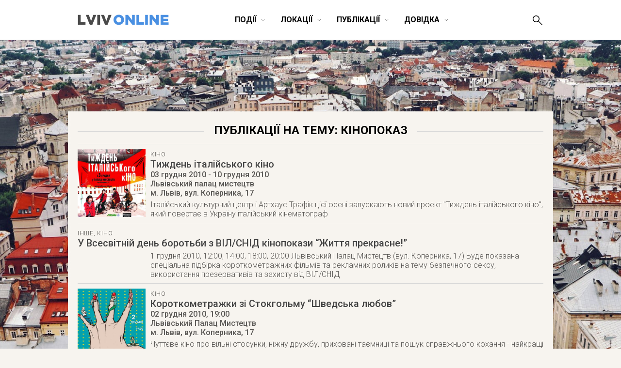

--- FILE ---
content_type: text/html; charset=UTF-8
request_url: https://lviv-online.com/ua/tag/kinopokaz/page/4/
body_size: 21613
content:

<!DOCTYPE html>
<html lang="uk">
<head>
    <meta name="viewport" content="width=device-width">
    <meta property="fb:admins" content="1044357810">
    <meta property="fb:admins" content="1044927686">
    <meta property="fb:app_id" content="267973631652">
    <meta http-equiv="Content-Type"  content="text/html; charset=UTF-8">
    <meta name="verify-v1" content="2Tp+rNGYFXDO1hnwzmxXzzii+hvLG7BlJXY4u1DE1cU=">
    <meta name="y_key" content="80442cff96afae1e" >
    <meta name="msvalidate.01" content="8451BBDAAB601E0F09BF739574E36D24">
    <meta name="alexaVerifyID" content="1jpa1BQjL3YL-W0vEzdm8XHznS0">
    <meta name="p:domain_verify" content="12e8d09a0b5a2081b38198c86c2746a3"><!-- Pin -->

            <title>кінопоказ | LvivOnline (Львів Онлайн) - Сторінка 4</title>
    
    <meta property="og:image" content="https://lviv-online.com/ua/wp-content/themes/lviv/images/lviv_2.png"><meta property="og:type" content="website"><meta property="og:site_name" content="LvivOnline (Львів Онлайн)">
    <link href='https://fonts.googleapis.com/css?family=Roboto:400,900,100,100italic,300,300italic,500,400italic,500italic,700,700italic,900italic&subset=latin,cyrillic' rel='stylesheet' type='text/css'>
    <link rel="shortcut icon" href="https://lviv-online.com/ua/wp-content/themes/lviv/images/favicon.png">
    <link rel="apple-touch-icon" sizes="200x200" href="https://lviv-online.com/ua/wp-content/themes/lviv/images/favicon-200x200.png">
    <link rel="icon" type="image/png" sizes="200x200" href="https://lviv-online.com/ua/wp-content/themes/lviv/images/favicon-200x200.png">
    <link rel="alternate" type="application/rss+xml" title="RSS 2.0" href="https://feeds.feedburner.com/LvivOnline/ua">
    <link rel="pingback" href="https://lviv-online.com/ua/xmlrpc.php" >

    <script src="https://ajax.googleapis.com/ajax/libs/jquery/1.7.1/jquery.min.js"></script>
    <link rel="stylesheet" href="https://ajax.googleapis.com/ajax/libs/jqueryui/1.8.15/themes/smoothness/jquery-ui.css">
    <script src="https://ajax.googleapis.com/ajax/libs/jqueryui/1.8.16/jquery-ui.min.js"></script>

    <!--[if lt IE 9]>
    <script type="text/javascript" src="//cdnjs.cloudflare.com/ajax/libs/html5shiv/3.7.3/html5shiv.js"></script>
    <![endif]-->

    <!-- fancyBox -->
    <script src="https://lviv-online.com/ua/wp-content/themes/lviv/js/box/jquery.mousewheel-3.0.6.pack.js"></script>
    <script src="https://lviv-online.com/ua/wp-content/themes/lviv/js/box/jquery.fancybox.js?v=2.1.2"></script>
    <link rel="stylesheet" type="text/css" href="https://lviv-online.com/ua/wp-content/themes/lviv/js/box/jquery.fancybox.css?v=2.1.2" media="screen" >
    <script>$(document).ready(function() { $('.fancybox').fancybox();
            $(".fancybox-effects-b").fancybox({ openEffect:'none',closeEffect:'none',helpers:{title:{type:'over'} } });
            $(".fancybox-effects-c").fancybox({ wrapCSS:'fancybox-custom',closeClick:true,openEffect:'none',helpers:
            {title:{type:'inside'} } });
            $(".fancybox-effects-c")
                .attr('rel', 'gallery')
                .fancybox({
                    beforeShow: function () {
                        if (this.title) {
                            this.title += '<br /><div style="padding-top:13px; float:left;">';
                            this.title += '<iframe src="//www.facebook.com/plugins/like.php?href=' + this.href + '&amp;send=false&amp;layout=button_count&amp;show_faces=false&amp;width=130&amp;action=like&amp;font&amp;colorscheme=light&amp;height=23" scrolling="no" frameborder="0" style="border:none; overflow:hidden; width:130px; height:23px; margin-right: 25px;" allowTransparency="true"></iframe>';
                            this.title += '<a style="margin-right: 25px;" href="https://pinterest.com/pin/create/button/?url=https://lviv-online.com/ua/events/movie/tyzhden-italijskoho-kino/&media=' + this.href + '" class="pin-it-button" count-layout="horizontal"><img border="0" src="//assets.pinterest.com/images/PinExt.png" /></a></div>';
                        }
                    },
                    afterShow: function() {
                        gapi.plusone.render("goog",{"size": "medium", "annotation": "bubble"});
                        twttr.widgets.load();
                    },
                    helpers : {
                        title : {
                            type: 'inside'
                        }
                    }
                });
        });</script>

    <!-- Google Analytics -->
    <script>
        (function(i,s,o,g,r,a,m){i['GoogleAnalyticsObject']=r;i[r]=i[r]||function(){
                (i[r].q=i[r].q||[]).push(arguments)},i[r].l=1*new Date();a=s.createElement(o),
            m=s.getElementsByTagName(o)[0];a.async=1;a.src=g;m.parentNode.insertBefore(a,m)
        })(window,document,'script','https://www.google-analytics.com/analytics.js','ga');

        ga('create', 'UA-8691615-2', 'auto');
        ga('send', 'pageview');

    </script>

    <link rel='dns-prefetch' href='//s.w.org' />
<link rel="alternate" type="application/rss+xml" title="LvivOnline (Львів Онлайн) &raquo; кінопоказ Канал теґу" href="https://lviv-online.com/ua/tag/kinopokaz/feed/" />
		<script type="text/javascript">
			window._wpemojiSettings = {"baseUrl":"https:\/\/s.w.org\/images\/core\/emoji\/11\/72x72\/","ext":".png","svgUrl":"https:\/\/s.w.org\/images\/core\/emoji\/11\/svg\/","svgExt":".svg","source":{"concatemoji":"https:\/\/lviv-online.com\/ua\/wp-includes\/js\/wp-emoji-release.min.js?ver=4.9.28"}};
			!function(e,a,t){var n,r,o,i=a.createElement("canvas"),p=i.getContext&&i.getContext("2d");function s(e,t){var a=String.fromCharCode;p.clearRect(0,0,i.width,i.height),p.fillText(a.apply(this,e),0,0);e=i.toDataURL();return p.clearRect(0,0,i.width,i.height),p.fillText(a.apply(this,t),0,0),e===i.toDataURL()}function c(e){var t=a.createElement("script");t.src=e,t.defer=t.type="text/javascript",a.getElementsByTagName("head")[0].appendChild(t)}for(o=Array("flag","emoji"),t.supports={everything:!0,everythingExceptFlag:!0},r=0;r<o.length;r++)t.supports[o[r]]=function(e){if(!p||!p.fillText)return!1;switch(p.textBaseline="top",p.font="600 32px Arial",e){case"flag":return s([55356,56826,55356,56819],[55356,56826,8203,55356,56819])?!1:!s([55356,57332,56128,56423,56128,56418,56128,56421,56128,56430,56128,56423,56128,56447],[55356,57332,8203,56128,56423,8203,56128,56418,8203,56128,56421,8203,56128,56430,8203,56128,56423,8203,56128,56447]);case"emoji":return!s([55358,56760,9792,65039],[55358,56760,8203,9792,65039])}return!1}(o[r]),t.supports.everything=t.supports.everything&&t.supports[o[r]],"flag"!==o[r]&&(t.supports.everythingExceptFlag=t.supports.everythingExceptFlag&&t.supports[o[r]]);t.supports.everythingExceptFlag=t.supports.everythingExceptFlag&&!t.supports.flag,t.DOMReady=!1,t.readyCallback=function(){t.DOMReady=!0},t.supports.everything||(n=function(){t.readyCallback()},a.addEventListener?(a.addEventListener("DOMContentLoaded",n,!1),e.addEventListener("load",n,!1)):(e.attachEvent("onload",n),a.attachEvent("onreadystatechange",function(){"complete"===a.readyState&&t.readyCallback()})),(n=t.source||{}).concatemoji?c(n.concatemoji):n.wpemoji&&n.twemoji&&(c(n.twemoji),c(n.wpemoji)))}(window,document,window._wpemojiSettings);
		</script>
		<style type="text/css">
img.wp-smiley,
img.emoji {
	display: inline !important;
	border: none !important;
	box-shadow: none !important;
	height: 1em !important;
	width: 1em !important;
	margin: 0 .07em !important;
	vertical-align: -0.1em !important;
	background: none !important;
	padding: 0 !important;
}
</style>
<link rel='stylesheet' id='contact-form-7-css'  href='https://lviv-online.com/ua/wp-content/plugins/contact-form-7/includes/css/styles.css?ver=5.1.6' type='text/css' media='all' />
<link rel='stylesheet' id='kk-star-ratings-css'  href='https://lviv-online.com/ua/wp-content/plugins/kk-star-ratings/public/css/kk-star-ratings.css?ver=4.1.2' type='text/css' media='all' />
<style id='kk-star-ratings-inline-css' type='text/css'>
.kk-star-ratings .kksr-stars .kksr-star {
        margin-right: 5px;
    }
    [dir="rtl"] .kk-star-ratings .kksr-stars .kksr-star {
        margin-left: 5px;
        margin-right: 0;
    }
</style>
<script type='text/javascript' src='https://lviv-online.com/ua/wp-includes/js/jquery/jquery.js?ver=1.12.4'></script>
<script type='text/javascript' src='https://lviv-online.com/ua/wp-includes/js/jquery/jquery-migrate.min.js?ver=1.4.1'></script>
<script type='text/javascript' src='https://lviv-online.com/ua/wp-content/plugins/events-calendar/js/jquery.bgiframe.js?ver=2.1'></script>
<script type='text/javascript' src='https://lviv-online.com/ua/wp-content/plugins/events-calendar/js/jquery.dimensions.js?ver=1.0b2'></script>
<script type='text/javascript' src='https://lviv-online.com/ua/wp-content/plugins/events-calendar/js/jquery.tooltip.min.js?ver=1.3'></script>
<link rel='https://api.w.org/' href='https://lviv-online.com/ua/wp-json/' />
<link rel="EditURI" type="application/rsd+xml" title="RSD" href="https://lviv-online.com/ua/xmlrpc.php?rsd" />
<link rel="wlwmanifest" type="application/wlwmanifest+xml" href="https://lviv-online.com/ua/wp-includes/wlwmanifest.xml" /> 
<meta name="generator" content="WordPress 4.9.28" />
<!-- Start Of Script Generated By Events-Calendar [Luke Howell | www.lukehowell.com] and [R. MALKA | www.heirem.fr] -->
  <link type="text/css" rel="stylesheet" href="https://lviv-online.com/ua/wp-includes/js/thickbox/thickbox.css" />
  <link type="text/css" rel="stylesheet" href="https://lviv-online.com/ua/wp-content/plugins/events-calendar/css/events-calendar.css" />
 <script type="text/javascript">
	// <![CDATA[
	var ecd = {};
	ecd.jq= jQuery.noConflict(false);
	//]]>
 </script>
<!-- End Of Script Generated By Events-Calendar - Version: 1.0 -->

<!-- platinum seo pack 1.3.8 -->
<meta name="robots" content="noindex,follow,noodp,noydir" />
<link rel="canonical" href="https://lviv-online.com/ua/tag/kinopokaz/page/4/" />
<!-- /platinum one seo pack -->

    <link rel="stylesheet" type="text/css" href="https://lviv-online.com/ua/wp-content/themes/lviv/minstyle.css" media="screen" >
    <script src="https://lviv-online.com/ua/wp-content/themes/lviv/js/script.js"></script><!-- Sort events etc. -->
</head>
<body>


<header class="site-header scroll_it" id="top">


    
    <div class="wrapper">
        <p class="head_logo">
            <a href="https://lviv-online.com/ua/">
                <svg width="189px" height="22px" viewBox="-689 496 189 22" version="1.1" xmlns="http://www.w3.org/2000/svg" xmlns:xlink="http://www.w3.org/1999/xlink">
                    <g id="lviv_logo-black" stroke="none" stroke-width="1" fill="none" fill-rule="evenodd" transform="translate(-689.000000, 496.000000)">
                        <path d="M84.805183,21.4037644 C91.0346912,21.4037644 95.7068223,16.702793 95.7068223,10.9058895 C95.7068223,5.0513054 91.0923718,0.408014572 84.8628636,0.408014572 C78.6333554,0.408014572 73.9612243,5.10898604 73.9612243,10.9058895 C73.9612243,16.7604736 78.5756748,21.4037644 84.805183,21.4037644 L84.805183,21.4037644 Z M84.8628636,16.3567092 C81.8057901,16.3567092 79.7004471,13.8187614 79.7004471,10.9058895 C79.7004471,7.93533698 81.7481095,5.45506982 84.805183,5.45506982 C87.8910968,5.45506982 89.9964398,7.99301761 89.9964398,10.9058895 C89.9964398,13.876442 87.9487774,16.3567092 84.8628636,16.3567092 L84.8628636,16.3567092 Z M98.6196942,21 L104.157035,21 L104.157035,9.92531876 L112.780289,21 L117.683143,21 L117.683143,0.811778992 L112.145802,0.811778992 L112.145802,11.4826958 L103.839791,0.811778992 L98.6196942,0.811778992 L98.6196942,21 Z M121.259342,21 L136.63123,21 L136.63123,16.0971463 L126.854363,16.0971463 L126.854363,0.811778992 L121.259342,0.811778992 L121.259342,21 Z M139.140338,21 L144.764199,21 L144.764199,0.811778992 L139.140338,0.811778992 L139.140338,21 Z M148.45576,21 L153.9931,21 L153.9931,9.92531876 L162.616355,21 L167.519208,21 L167.519208,0.811778992 L161.981868,0.811778992 L161.981868,11.4826958 L153.675857,0.811778992 L148.45576,0.811778992 L148.45576,21 Z M171.095408,21 L187.476707,21 L187.476707,16.2413479 L176.632748,16.2413479 L176.632748,13.0400729 L186.323094,13.0400729 L186.323094,8.62750455 L176.632748,8.62750455 L176.632748,5.57043109 L187.332505,5.57043109 L187.332505,0.811778992 L171.095408,0.811778992 L171.095408,21 Z" id="ONLINE" fill="#4A90E2"></path>
                        <path d="M0.754401943,21 L16.1262902,21 L16.1262902,16.0971463 L6.34942319,16.0971463 L6.34942319,0.811778992 L0.754401943,0.811778992 L0.754401943,21 Z M25.0956284,21.1442016 L30.2868852,21.1442016 L38.4775349,0.811778992 L32.3345477,0.811778992 L27.7489375,13.5880389 L23.1633273,0.811778992 L16.9049787,0.811778992 L25.0956284,21.1442016 Z M40.5540376,21 L46.1778992,21 L46.1778992,0.811778992 L40.5540376,0.811778992 L40.5540376,21 Z M56.4450516,21.1442016 L61.6363084,21.1442016 L69.8269581,0.811778992 L63.6839709,0.811778992 L59.0983607,13.5880389 L54.5127505,0.811778992 L48.2544019,0.811778992 L56.4450516,21.1442016 Z" id="LVIV" fill="#4A4A4A"></path>
                    </g>
                </svg>
            </a>
        </p>
        <p id="show--mobile--menu" onclick="javascript:sizeMenu(this)">
            <span id="menu--icons__open" >
                <img src="https://lviv-online.com/ua/wp-content/themes/lviv/images/menu-icon.png" alt="LvivOnline Menu">
            </span>
            <span id="menu--icons__closed" style="display: none;" >
                <img src="https://lviv-online.com/ua/wp-content/themes/lviv/images/close-icon.png" alt="LvivOnline Menu Close">
            </span>
        </p>
        <ul id="head--menu" class="head-menu _small_menu">
            <li id="active" class="head-menu__category _closeItem" onclick="showSubMenu(this)">
                <span>Події</span><svg width="10px" height="6px" viewBox="21748 641 10 6" version="1.1" xmlns="http://www.w3.org/2000/svg" xmlns:xlink="http://www.w3.org/1999/xlink">
                    <polyline id="Arrow-3" stroke="#000000" stroke-width="0.5" fill="none" points="21748.9316 641.687012 21753.132 645.887329 21757.2819 641.687012"></polyline>
                </svg>
                <section class="menu--dropdown menu--events wrapper">
                    <ul class="menu--dropdown__list">
                        <li><a class="menu--level--up" href="https://lviv-online.com/ua/events/">УСІ ПОДІЇ</a></li>
                        <li><a class="menu--level--up" href="https://lviv-online.com/ua/buy-tickets/">КВИТКИ</a></li>
                        <li><a class="menu--level--up" href="https://lviv-online.com/ua/today/">СЬОГОДНІ</a></li>
                        <li><a class="menu--level--up" href="https://lviv-online.com/ua/events/online/">ONLINE</a></li>
                    </ul>
                    <ul class="menu--dropdown__list">
                        <li><a href="https://lviv-online.com/ua/events/arts/">Мистецтво</a></li>
                        <li><a href="https://lviv-online.com/ua/events/music/">Музика</a></li>
                        <li><a href="https://lviv-online.com/ua/events/movie/">Кіно</a></li>
                        <li><a href="https://lviv-online.com/ua/events/theatre/">Театр</a></li>
                        <li><a href="https://lviv-online.com/ua/events/literuture/">Література</a></li>
                        <li><a href="https://lviv-online.com/ua/events/sport/">Спорт</a></li>
                    </ul>
                    <ul class="menu--dropdown__list">
                        <li><a href="https://lviv-online.com/ua/events/night-life/">Нічне життя</a></li>
                        <li><a href="https://lviv-online.com/ua/events/festival/">Фестивалі</a></li>
                        <li><a href="https://lviv-online.com/ua/events/outing/">Екскурсії</a></li>
                        <li><a href="https://lviv-online.com/ua/events/progress/">Навчання</a></li>
                        <li><a href="https://lviv-online.com/ua/events/business/">Бізнес</a></li>
                        <li><a href="https://lviv-online.com/ua/events/other/">Інше</a></li>
                    </ul>
                    <div class="main-today-events">
                        <!--<p>Рекомендуємо</p>-->
                                                    <article class="events">
                                <a class="afisha" href="https://lviv-online.com/ua/events/other/postijno-diyuchi-ekspozytsiji-ta-vystavky-muzejiv-lvova/">
                                    <img width="300" height="300" src="https://lviv-online.com/ua/wp-content/uploads/2015/09/lviv-logo.jpg" class="attachment-post-thumbnail size-post-thumbnail wp-post-image" alt="Львів. Відкритий для світу" srcset="https://lviv-online.com/ua/wp-content/uploads/2015/09/lviv-logo.jpg 300w, https://lviv-online.com/ua/wp-content/uploads/2015/09/lviv-logo-140x140.jpg 140w, https://lviv-online.com/ua/wp-content/uploads/2015/09/lviv-logo-230x230.jpg 230w" sizes="(max-width: 300px) 100vw, 300px" />                                </a>
                                <h4 class="title">
                                    <a href="https://lviv-online.com/ua/events/other/postijno-diyuchi-ekspozytsiji-ta-vystavky-muzejiv-lvova/">
                                        Постійно діючі експозиції та виставки у музеях Львова                                    </a>
                                </h4>
                            </article>
                                                    <article class="events">
                                <a class="afisha" href="https://lviv-online.com/ua/events/theatre/vystava-ekleziast/">
                                    <img width="300" height="300" src="https://lviv-online.com/ua/wp-content/uploads/2015/10/vystava-ekleziast.jpg" class="attachment-post-thumbnail size-post-thumbnail wp-post-image" alt="Вистава «Еклезіаст» - Театр «І люди, і ляльки»" srcset="https://lviv-online.com/ua/wp-content/uploads/2015/10/vystava-ekleziast.jpg 300w, https://lviv-online.com/ua/wp-content/uploads/2015/10/vystava-ekleziast-200x200.jpg 200w" sizes="(max-width: 300px) 100vw, 300px" />                                </a>
                                <h4 class="title">
                                    <a href="https://lviv-online.com/ua/events/theatre/vystava-ekleziast/">
                                        Вистава «Еклезіаст»                                    </a>
                                </h4>
                            </article>
                                                    <article class="events">
                                <a class="afisha" href="https://lviv-online.com/ua/events/music/jam-session-v-teatri-pyva-pravda/">
                                    <img width="230" height="230" src="https://lviv-online.com/ua/wp-content/uploads/2019/06/afisha-jam-session-pravda-lviv.jpg" class="attachment-post-thumbnail size-post-thumbnail wp-post-image" alt="Jam Session в Театрі пива «Правда»" srcset="https://lviv-online.com/ua/wp-content/uploads/2019/06/afisha-jam-session-pravda-lviv.jpg 230w, https://lviv-online.com/ua/wp-content/uploads/2019/06/afisha-jam-session-pravda-lviv-140x140.jpg 140w" sizes="(max-width: 230px) 100vw, 230px" />                                </a>
                                <h4 class="title">
                                    <a href="https://lviv-online.com/ua/events/music/jam-session-v-teatri-pyva-pravda/">
                                        Jam Session в Театрі пива «Правда»                                    </a>
                                </h4>
                            </article>
                                            </div>
		    <div class="menu--addnew"><a href="https://lviv-online.com/ua/addevent/">додати подію</a></div>
                </section>
            </li>
            <li class="head-menu__category _closeItem" onclick="showSubMenu(this)">
                <span>Локації</span><svg width="10px" height="6px" viewBox="21748 641 10 6" version="1.1" xmlns="http://www.w3.org/2000/svg" xmlns:xlink="http://www.w3.org/1999/xlink">
                    <polyline id="Arrow-4" stroke="#000000" stroke-width="0.5" fill="none" points="21748.9316 641.687012 21753.132 645.887329 21757.2819 641.687012"></polyline>
                </svg>
                <section class="menu--dropdown menu--places wrapper">
                    <ul class="menu--dropdown__list">
                        <li><a class="menu--level--up" href="https://lviv-online.com/ua/rest/">Ресторації</a></li>
                        <li><a href="https://lviv-online.com/ua/rest/coffeehouses/">Кав'ярні</a></li>
                        <li><a href="https://lviv-online.com/ua/rest/cafe/">Кафе/Бари</a></li>
                        <li><a href="https://lviv-online.com/ua/rest/pubs/">Паби</a></li>
                        <li><a href="https://lviv-online.com/ua/rest/restaurant/">Ресторани</a></li>
                        <li><a href="https://lviv-online.com/ua/rest/pizza/">Піцерії/бістро</a></li>
                        <li><a href="https://lviv-online.com/ua/rest/clubs/">Клуби</a></li>
                        <li><a class="menu--level--up" href="https://lviv-online.com/ua/shopping/">Шопінг</a></li>
                        <li><a href="https://lviv-online.com/ua/shopping/mall/">Торгові центри</a></li>
                        <li><a href="https://lviv-online.com/ua/shopping/shops/">Магазини</a></li>
                    </ul>
                    <ul class="menu--dropdown__list">
                        <li><a class="menu--level--up" href="https://lviv-online.com/ua/zhytlo">Проживання</a></li>
                        <li><a href="https://lviv-online.com/ua/zhytlo/hotels/">Готелі</a></li>
                        <li><a href="https://lviv-online.com/ua/zhytlo/motels/">Мотелі</a></li>
                        <li><a href="https://lviv-online.com/ua/zhytlo/hostels/">Хостели</a></li>
                        <li><a href="https://lviv-online.com/ua/zhytlo/appartaments/">Апартаменти</a></li>
                        <li><a class="menu--level--up" href="https://lviv-online.com/ua/tourist/">Туризм</a></li>
                        <li><a href="https://lviv-online.com/ua/tourist/agency/">Туристичні фірми</a></li>
                        <li><a href="https://lviv-online.com/ua/tourist/tic/">Центри турінформації</a></li>
                        <li><a href="https://lviv-online.com/ua/tourist/consulate/">Консульства</a></li>
                    </ul>
                    <ul class="menu--dropdown__list">
                        <li><a class="menu--level--up" href="https://lviv-online.com/ua/places/">Дозвілля</a></li>
                        <li><a href="https://lviv-online.com/ua/places/museum/">Музеї</a></li>
                        <li><a href="https://lviv-online.com/ua/places/galleries/">Галереї</a></li>
                        <li><a href="https://lviv-online.com/ua/places/theatres/">Театри</a></li>
                        <li><a href="https://lviv-online.com/ua/places/cinema/">Кінотеатри</a></li>
                        <li><a href="https://lviv-online.com/ua/places/halls/">Концертні зали</a></li>
                        <li><a href="https://lviv-online.com/ua/places/sportplaces/">Спорткомплекси</a></li>
                        <li><a href="https://lviv-online.com/ua/places/activity/">Активний відпочинок</a></li>
                        <li><a href="https://lviv-online.com/ua/places/sights/">Визначні місця</a></li>
                    </ul>
                    <ul class="menu--dropdown__list">
                        <li><a class="menu--level--up" href="https://lviv-online.com/ua/study/">Навчання</a></li>
                        <li><a href="https://lviv-online.com/ua/study/university/">Університети/Академії</a></li>
                        <li><a href="https://lviv-online.com/ua/study/education/">Освітні центри</a></li>
                        <li><a href="https://lviv-online.com/ua/study/icafe/">Коворкінг/Тайм-клуби</a></li>
                        <li><a class="menu--level--up" href="https://lviv-online.com/ua/institution/">Установи та організації</a></li>
                        <li><a href="https://lviv-online.com/ua/institution/authorities/">Органи влади</a></li>
                        <li><a href="https://lviv-online.com/ua/institution/organization/">Громадські організації</a></li>
                        <li><a href="https://lviv-online.com/ua/institution/bank/">Банки</a></li>
                        <li><a class="menu--level--up" href="https://lviv-online.com/ua/medicine/">Медицина</a></li>
                        <li><a href="https://lviv-online.com/ua/medicine/hospital/">Лікарні</a></li>
                        <li><a href="https://lviv-online.com/ua/medicine/chemistry/">Аптеки</a></li>
                    </ul>
		    <div class="menu--addnew"><a href="https://lviv-online.com/ua/addbusiness/">додати заклад</a></div>
                </section>
            </li>
            <li class="head-menu__category _closeItem" onclick="showSubMenu(this)">
                <span>Публікації</span><svg width="10px" height="6px" viewBox="21748 641 10 6" version="1.1" xmlns="http://www.w3.org/2000/svg" xmlns:xlink="http://www.w3.org/1999/xlink">
                    <polyline id="Arrow-5" stroke="#000000" stroke-width="0.5" fill="none" points="21748.9316 641.687012 21753.132 645.887329 21757.2819 641.687012"></polyline>
                </svg>
                <section class="menu--dropdown menu--publications wrapper">
                    <ul class="menu--dropdown__list">
                        <li><a class="menu--level--up" href="https://lviv-online.com/ua/publications/">УСІ ПУБЛІКАЦІЇ</a></li>
                        <li><a href="https://lviv-online.com/ua/weekend/">Львів на вихідні</a></li>
                        <li><a href="https://lviv-online.com/ua/brainstorm/">Головоштурм</a></li>
                        <li><a href="https://lviv-online.com/ua/pr/">Новини компаній</a></li>
                        <li><a href="https://lviv-online.com/ua/offers/">Акції/конкурси</a></li>
                    </ul>
                    <ul class="menu--dropdown__list">
                        <li><a href="https://lviv-online.com/ua/articles/">Статті</a></li>
                        <li><a href="https://lviv-online.com/ua/foto/">Фото</a></li>
                        <li><a href="https://lviv-online.com/ua/video/">Відео</a></li>
                        <li><a href="https://lviv-online.com/ua/audio/">Аудіо</a></li>
                        <li><a href="https://lviv-online.com/ua/sketch/">Шкіц</a></li>
                    </ul>
                    <div class="main-today-events">
                        <!--<p>Рекомендуємо</p>-->
                                                    <article class="events">
                                <a class="afisha" href="https://lviv-online.com/ua/articles/grafik-stoyanky-eko-busa-u-lvovi/">
                                    <img width="960" height="640" src="https://lviv-online.com/ua/wp-content/uploads/2023/10/recycling-logos.jpg" class="attachment-post-thumbnail size-post-thumbnail wp-post-image" alt="Recycling logos" srcset="https://lviv-online.com/ua/wp-content/uploads/2023/10/recycling-logos.jpg 960w, https://lviv-online.com/ua/wp-content/uploads/2023/10/recycling-logos-140x93.jpg 140w, https://lviv-online.com/ua/wp-content/uploads/2023/10/recycling-logos-230x153.jpg 230w, https://lviv-online.com/ua/wp-content/uploads/2023/10/recycling-logos-768x512.jpg 768w" sizes="(max-width: 960px) 100vw, 960px" />                                </a>
                                <h4 class="title">
                                    <a href="https://lviv-online.com/ua/articles/grafik-stoyanky-eko-busa-u-lvovi/">
                                        Графік стоянки Еко Буса у липні 2024                                    </a>
                                </h4>
                            </article>
                                                    <article class="events">
                                <a class="afisha" href="https://lviv-online.com/ua/articles/afisha-teatriv-lvova-repertuar-vystav/">
                                    <img width="960" height="640" src="https://lviv-online.com/ua/wp-content/uploads/2023/01/teatry-lvova-logos.jpg" class="attachment-post-thumbnail size-post-thumbnail wp-post-image" alt="Репертуари театрів та анонси театральних вистав у Львові" srcset="https://lviv-online.com/ua/wp-content/uploads/2023/01/teatry-lvova-logos.jpg 960w, https://lviv-online.com/ua/wp-content/uploads/2023/01/teatry-lvova-logos-140x93.jpg 140w, https://lviv-online.com/ua/wp-content/uploads/2023/01/teatry-lvova-logos-230x153.jpg 230w, https://lviv-online.com/ua/wp-content/uploads/2023/01/teatry-lvova-logos-768x512.jpg 768w" sizes="(max-width: 960px) 100vw, 960px" />                                </a>
                                <h4 class="title">
                                    <a href="https://lviv-online.com/ua/articles/afisha-teatriv-lvova-repertuar-vystav/">
                                        Репертуари театрів та анонси театральних вистав у Львові                                    </a>
                                </h4>
                            </article>
                                                    <article class="events">
                                <a class="afisha" href="https://lviv-online.com/ua/articles/jazz-u-lvovi/">
                                    <img width="960" height="504" src="https://lviv-online.com/ua/wp-content/uploads/2020/01/jazz.jpg" class="attachment-post-thumbnail size-post-thumbnail wp-post-image" alt="Час на jazz. Джазові вечори у Львові" srcset="https://lviv-online.com/ua/wp-content/uploads/2020/01/jazz.jpg 960w, https://lviv-online.com/ua/wp-content/uploads/2020/01/jazz-140x74.jpg 140w, https://lviv-online.com/ua/wp-content/uploads/2020/01/jazz-230x121.jpg 230w, https://lviv-online.com/ua/wp-content/uploads/2020/01/jazz-768x403.jpg 768w" sizes="(max-width: 960px) 100vw, 960px" />                                </a>
                                <h4 class="title">
                                    <a href="https://lviv-online.com/ua/articles/jazz-u-lvovi/">
                                        Щораз джаз! Афіша джазових подій у Львові                                    </a>
                                </h4>
                            </article>
                                            </div>
                </section>
            </li>



            <li class="head-menu__category _closeItem" onclick="showSubMenu(this)">
                <span>Довідка</span><svg width="10px" height="6px" viewBox="21748 641 10 6" version="1.1" xmlns="http://www.w3.org/2000/svg" xmlns:xlink="http://www.w3.org/1999/xlink">
                    <polyline id="Arrow-6" stroke="#000000" stroke-width="0.5" fill="none" points="21748.9316 641.687012 21753.132 645.887329 21757.2819 641.687012"></polyline>
                </svg>
                <section class="menu--dropdown menu--info wrapper">
                    <ul class="menu--dropdown__list">
                        <li><a class="menu--level--up" href="https://lviv-online.com/ua/info/">УСІ РОЗДІЛИ</a></li>
                        <li><a href="https://lviv-online.com/ua/info/map/">Карта міста</a></li>
                        <li><a href="https://lviv-online.com/ua/info/transport/">Транспорт</a></li>
                        <li><a href="https://lviv-online.com/ua/info/services/">Сервісні служби</a></li>
                    </ul>
                    <div class="main-today-events">
                        <!--<p>Відвідуване</p>-->
                            <article class="events">
                                <a class="afisha" href="https://lviv-online.com/ua/info/transport/mizhnarodnyj-aeroport-lviv/">
                                    <img style="border: 1px solid #eee; width: 98%;" src="https://lviv-online.com/ua/wp-content/uploads/2009/01/info-aeroport.png" title="Міжнародний аеропорт «Львів» ім. Данила Галицького" alt="Міжнародний аеропорт «Львів» ім. Данила Галицького">
                                </a>
                                <h4 class="title">
                                    <a href="https://lviv-online.com/ua/info/transport/mizhnarodnyj-aeroport-lviv/">
                                        Аеропорт.<br>Розклад рейсів
                                    </a>
                                </h4>
                            </article>
                            <article class="events">
                                <a class="afisha" href="https://lviv-online.com/ua/info/transport/avtovokzal/">
                                    <img style="border: 1px solid #eee; width: 98%;" src="https://lviv-online.com/ua/wp-content/uploads/2009/01/info-avtovokzal.png" title="Автовокзал (розклад руху)" alt="Автовокзал (розклад руху)">
                                </a>
                                <h4 class="title">
                                    <a href="https://lviv-online.com/ua/info/transport/avtovokzal/">
                                        Автовокзал.<br>Розклад руху
                                    </a>
                                </h4>
                            </article>
                            <article class="events">
                                <a class="afisha" href="https://lviv-online.com/ua/info/transport/nichni-avtobusy/">
                                    <img style="border: 1px solid #eee; width: 98%;" src="https://lviv-online.com/ua/wp-content/uploads/2009/01/info-night-buses.png" title="Нічні автобуси" alt="Нічні автобуси">
                                </a>
                                <h4 class="title">
                                    <a href="https://lviv-online.com/ua/info/transport/nichni-avtobusy/">
                                        Нічні автобуси.<br>Розклад руху
                                    </a>
                                </h4>
                            </article>
			    <article class="events">
				<a class="afisha" href="https://lviv-online.com/ua/info/transport/taxi/">
				    <img style="border: 1px solid #eee; width: 98%;" src="https://lviv-online.com/ua/wp-content/uploads/2009/01/info-taxi.png" title="Таксі (Тахі)" alt="Таксі (Тахі)">
				</a>
				<h4 class="title">
				    <a href="https://lviv-online.com/ua/info/transport/taxi/">
					Служби таксі.<br>Тарифи
				    </a>
				</h4>
			    </article>
                    </div>
                </section>
            </li>
        </ul>
        <form class="head-search" role="search" method="get" id="searchform" action="https://lviv-online.com/ua" >
            <input placeholder="Пошук" value="" name="s" id="search__input">
            <button>
                <svg>
                    <path d="M19.78 18.637l-7.331-7.332c.969-1.199 1.551-2.725 1.551-4.389 0-3.867-3.134-7-7-7s-7 3.133-7 7 3.134 7 7 7c1.663 0 3.188-.582 4.389-1.551l7.331 7.332c.146.147.338.219.53.219s.384-.072.53-.219c.293-.293.293-.768 0-1.061zm-12.78-6.221c-3.032 0-5.5-2.467-5.5-5.5s2.468-5.5 5.5-5.5 5.5 2.467 5.5 5.5-2.468 5.5-5.5 5.5z"></path>
                </svg>
            </button>
        </form>
        <p for="search__input" class="search--icons" onclick="javascript:showsearch()">
            <label for="search__input">
                <svg id="search--icons__open" >
                    <path d="M19.78 18.637l-7.331-7.332c.969-1.199 1.551-2.725 1.551-4.389 0-3.867-3.134-7-7-7s-7 3.133-7 7 3.134 7 7 7c1.663 0 3.188-.582 4.389-1.551l7.331 7.332c.146.147.338.219.53.219s.384-.072.53-.219c.293-.293.293-.768 0-1.061zm-12.78-6.221c-3.032 0-5.5-2.467-5.5-5.5s2.468-5.5 5.5-5.5 5.5 2.467 5.5 5.5-2.468 5.5-5.5 5.5z"></path>
                </svg>
            </label>
            <svg id="search--icons__closed">
                <g transform="translate(6 6)">
                    <path d="M 6.25 7 C 6.0581 7 5.8662 6.9268 5.7197 6.7803 L -5.7803 -4.7197 C -6.0732 -5.0127 -6.0732 -5.4873 -5.7803 -5.7803 C -5.4873 -6.0732 -5.0127 -6.0732 -4.7197 -5.7803 L 6.7803 5.7197 C 7.0732 6.0127 7.0732 6.4873 6.7803 6.7803 C 6.6338 6.9268 6.4419 7 6.25 7 Z"></path>
                    <path d="M -5.25 7 C -5.0581 7 -4.8662 6.9268 -4.7197 6.7803 L 6.7803 -4.7197 C 7.0732 -5.0127 7.0732 -5.4873 6.7803 -5.7803 C 6.4873 -6.0732 6.0127 -6.0732 5.7197 -5.7803 L -5.7803 5.7197 C -6.0732 6.0127 -6.0732 6.4873 -5.7803 6.7803 C -5.6338 6.9268 -5.4419 7 -5.25 7 Z"></path>
                </g>
            </svg>
        </p>
    </div>
</header>

<script>
    /* show submenu */
    function showSubMenu(btn) {

        obj = document.getElementById("head--menu");

        //if (obj.className == "head-menu _small_menu") {
        var act = document.getElementById("active");
        if (btn.className == "head-menu__category _closeItem") {

            if (act.className == "head-menu__category _openItem") {
                act.id = "";
                act.className = "head-menu__category _closeItem";
                btn.id = "active";
                btn.className = "head-menu__category _openItem"
            } else {
                act.id = "";
                btn.id = "active";
                btn.className = "head-menu__category _openItem"
            }
        } else if (btn.className == "head-menu__category _openItem") {
            document.getElementById("active").id = "";
            btn.className = "head-menu__category _closeItem";
            btn.id = "active"
        }
        //}
    }

    /* correct dropdown menu */
    function sizeMenu(btn){

        var cont = document.getElementById("page--content");
        var act = document.getElementById("active");

        obj = document.getElementById("head--menu");

        if(obj.className == "head-menu _small_menu") {
            obj && (obj.className = "head-menu _big_menu");
            cont && (cont.className = "small");
        } else {
            obj && (obj.className = "head-menu _small_menu");
            act && (act.className = "head-menu__category _closeItem");
            cont && (cont.className = "full");
        }

        var icons__open = document.getElementById("menu--icons__open");
        if( icons__open.style.display == "" ) {  icons__open.style.display = "block"; }
        if( icons__open.style.display == "block" ) {  icons__open.style.display = "none"; } else {  icons__open.style.display = "block"; }

        var icons__closed = document.getElementById("menu--icons__closed");
        if( icons__closed.style.display == "none" ) {  icons__closed.style.display = "block"; } else {  icons__closed.style.display = "none"; }

    }

    //search form up to 1024px
    showsearch();
    function showsearch() {
        var searchform = document.getElementById("searchform");
        if( searchform.style.top == "-200px" ) { searchform.style.top = "0"; } else { searchform.style.top = "-200px"; }

        var icons__open = document.getElementById("search--icons__open");
        if( icons__open.style.display == "block" ) {  icons__open.style.display = "none"; } else {  icons__open.style.display = "block"; }

        var icons__closed = document.getElementById("search--icons__closed");
        if( icons__closed.style.display == "none" ) {  icons__closed.style.display = "block"; } else {  icons__closed.style.display = "none"; }
    }

    //search calendar up to 800px
    showCalendar();
    function showCalendar() {
        var showcalendar = document.getElementById("calendar--date");
        if (showcalendar.style.display == "block") {
            showcalendar.style.display = "none";
        } else {
            showcalendar.style.display = "block";
        }
    }

    //category sorting
    sorting();
    function sorting() {
        var sorting = document.getElementById("events_type_mobile");
        if (sorting.style.display == "block") {
            sorting.style.display = "none";
        } else {
            sorting.style.display = "block";
        }
    }
</script>



<div  id="brand" class="scroll_it" style="background-image: url(https://lviv-online.com/ua/wp-content/uploads/2022/03/lviv-center.jpg);"><div id="brand_it" class="scroll_it"></div></div><div id="page--content" class="full">
<section class="events--list category wrapper">

        <h1 class="block-title"><span>Публікації на тему: кінопоказ</span></h1>
    
    <div class="events--list__category">
    
                <article class="events">
            <a href="https://lviv-online.com/ua/events/movie/tyzhden-italijskoho-kino/">
                <img width="350" height="350" src="https://lviv-online.com/ua/wp-content/uploads/2010/12/cinema-italiano.jpg" class="attachment-post-thumbnail size-post-thumbnail wp-post-image" alt="Тиждень італійського кіно" srcset="https://lviv-online.com/ua/wp-content/uploads/2010/12/cinema-italiano.jpg 350w, https://lviv-online.com/ua/wp-content/uploads/2010/12/cinema-italiano-150x150.jpg 150w, https://lviv-online.com/ua/wp-content/uploads/2010/12/cinema-italiano-300x300.jpg 300w" sizes="(max-width: 350px) 100vw, 350px" />            </a>
            <span class="category-name">
                <a href="https://lviv-online.com/ua/events/movie/" rel="category tag">Кіно</a>            </span>
            
            <h2 class="title">
                <a href="https://lviv-online.com/ua/events/movie/tyzhden-italijskoho-kino/">
                    Тиждень італійського кіно                </a>
            </h2>
            <!--<div class="description">-->
                <div class="sortdate">
                    <span>03 грудня 2010</span><span> - 10 грудня 2010</span>                    <p class="place">
                        <span>Львівський палац мистецтв</span>                                                <p><span>м. Львів</span><span>, </span><span>вул. Коперника, 17</span></p>                                                                    </p>
                    
                    
                    
                    
                    
                    
                                    </div>
                <p class="text description">
                    Італійський культурний центр і Артхаус Трафік цієї осені запускають новий проект "Тиждень італійського кіно", який повертає в Україну італійський кінематограф                </p>
            <!--</div>-->
        </article>

    
                <article class="events">
            <a href="https://lviv-online.com/ua/events/other/u-vsesvitnij-den-borotby-z-vilsnid-kinopokazy-zhyttya-prekrasne/">
                            </a>
            <span class="category-name">
                <a href="https://lviv-online.com/ua/events/other/" rel="category tag">Інше</a>, <a href="https://lviv-online.com/ua/events/movie/" rel="category tag">Кіно</a>            </span>
            
            <h2 class="title">
                <a href="https://lviv-online.com/ua/events/other/u-vsesvitnij-den-borotby-z-vilsnid-kinopokazy-zhyttya-prekrasne/">
                    У Всесвітній день боротьби з ВІЛ/СНІД кінопокази &#8220;Життя прекрасне!&#8221;                </a>
            </h2>
            <!--<div class="description">-->
                <div class="sortdate">
                    <span>  </span>                    <p class="place">
                        <span></span>                                                                                                                    </p>
                    
                    
                    
                    
                    
                    
                                    </div>
                <p class="text description">
                    1 грудня 2010, 12:00, 14:00, 18:00, 20:00 Львівський Палац Мистецтв (вул. Коперника, 17) Буде показана спеціальна підбірка короткометражних фільмів та рекламних роликів на тему безпечного сексу, використання презервативів та захисту від ВІЛ/СНІД                </p>
            <!--</div>-->
        </article>

    
                <article class="events">
            <a href="https://lviv-online.com/ua/events/movie/korotkometrazhky-zi-stokholmu-shvedska-lyubov/">
                <img width="350" height="350" src="https://lviv-online.com/ua/wp-content/uploads/2010/11/Swedish-Love-Poster.jpg" class="attachment-post-thumbnail size-post-thumbnail wp-post-image" alt="Короткометражки зі Стокгольму &quot;Шведська любов&quot;" srcset="https://lviv-online.com/ua/wp-content/uploads/2010/11/Swedish-Love-Poster.jpg 350w, https://lviv-online.com/ua/wp-content/uploads/2010/11/Swedish-Love-Poster-150x150.jpg 150w, https://lviv-online.com/ua/wp-content/uploads/2010/11/Swedish-Love-Poster-300x300.jpg 300w" sizes="(max-width: 350px) 100vw, 350px" />            </a>
            <span class="category-name">
                <a href="https://lviv-online.com/ua/events/movie/" rel="category tag">Кіно</a>            </span>
            
            <h2 class="title">
                <a href="https://lviv-online.com/ua/events/movie/korotkometrazhky-zi-stokholmu-shvedska-lyubov/">
                    Короткометражки зі Стокгольму &#8220;Шведська любов&#8221;                </a>
            </h2>
            <!--<div class="description">-->
                <div class="sortdate">
                    <span>02 грудня 2010</span><span>, 19:00</span>                    <p class="place">
                        <span>Львівський Палац Мистецтв</span>                                                <p><span>м. Львів</span><span>, </span><span>вул. Коперника, 17</span></p>                                                                    </p>
                    
                    
                    
                    
                    
                    
                                    </div>
                <p class="text description">
                    Чуттєве кіно про вільні стосунки, ніжну дружбу, приховані таємниці та пошук справжнього кохання - найкращі короткометражні фільми зі Швеції, створені протягом 2008-2009 років                </p>
            <!--</div>-->
        </article>

    
                <article class="events">
            <a href="https://lviv-online.com/ua/events/movie/perehlyad-filmu-obcan-havel-hromadyanyn-havel/">
                            </a>
            <span class="category-name">
                <a href="https://lviv-online.com/ua/events/movie/" rel="category tag">Кіно</a>            </span>
            
            <h2 class="title">
                <a href="https://lviv-online.com/ua/events/movie/perehlyad-filmu-obcan-havel-hromadyanyn-havel/">
                    Перегляд фільму &#8220;Obcan Havel&#8221; &#8211; Громадянин Гавел                </a>
            </h2>
            <!--<div class="description">-->
                <div class="sortdate">
                    <span>  </span>                    <p class="place">
                        <span></span>                                                                                                                    </p>
                    
                    
                    
                    
                    
                    
                                    </div>
                <p class="text description">
                    26 листопада 2010, 18:00 Книгарня “Є” (пр. Свободи, 7) Документальний фільм режисерів Павла Коутецкі і Мирослава Янека розкриває драматичне закулісся політичного і приватного життя Президента Гавела.                </p>
            <!--</div>-->
        </article>

    
                <article class="events">
            <a href="https://lviv-online.com/ua/events/movie/kinopokaz-videoart/">
                            </a>
            <span class="category-name">
                <a href="https://lviv-online.com/ua/events/movie/" rel="category tag">Кіно</a>            </span>
            
            <h2 class="title">
                <a href="https://lviv-online.com/ua/events/movie/kinopokaz-videoart/">
                    Кінопоказ VideoART                </a>
            </h2>
            <!--<div class="description">-->
                <div class="sortdate">
                    <span>  </span>                    <p class="place">
                        <span></span>                                                                                                                    </p>
                    
                    
                    
                    
                    
                    
                                    </div>
                <p class="text description">
                    18 листопада 2010, 19:00 Львівський Палац Мистецтв (вул. Коперника, 17) 18 листопада відбудеться кінопоказ VideoART: 25 фільмів, покликані відкривати актуальні тенденції в сучасному відеомистецтві, створеному з залученням найновіших технологічних відкриттів.                </p>
            <!--</div>-->
        </article>

    
                <article class="events">
            <a href="https://lviv-online.com/ua/events/movie/arthausne-kino-mudaky-arabesky/">
                            </a>
            <span class="category-name">
                <a href="https://lviv-online.com/ua/events/movie/" rel="category tag">Кіно</a>            </span>
            
            <h2 class="title">
                <a href="https://lviv-online.com/ua/events/movie/arthausne-kino-mudaky-arabesky/">
                    Артхаусне Кіно &#8220;МУДАКИ. Арабески&#8221;                </a>
            </h2>
            <!--<div class="description">-->
                <div class="sortdate">
                    <span>  </span>                    <p class="place">
                        <span></span>                                                                                                                    </p>
                    
                    
                    
                    
                    
                    
                                    </div>
                <p class="text description">
                    6-11 листопада 2010,19:30 Львівський Палац Мистецтв (вул. Коперника, 17) &#8220;МУДАКИ. Арабески&#8221;- це цикл різножанрових короткометражок, присвячених епідемії соціально-культурного нігілізму, що охопила українське суспільство. Проект виник як виклик ідейному застою в українському кіновиробництві.                </p>
            <!--</div>-->
        </article>

    <div class='page_navigation'><a href='https://lviv-online.com/ua/tag/kinopokaz/' class='inactive' >1</a><a href='https://lviv-online.com/ua/tag/kinopokaz/page/2/' class='inactive' >2</a><a href='https://lviv-online.com/ua/tag/kinopokaz/page/3/' class='inactive' >3</a><span class='current'>4</span></div>
    </div>    
    <div class="wrapper after--post--banner" style="max-width: 960px; overflow: hidden;  text-align: center; margin-top: 10px; margin-bottom: -5px;">
        <div align="center">
<script async src="//pagead2.googlesyndication.com/pagead/js/adsbygoogle.js"></script>
<!-- AdSense Responsive -->
<ins class="adsbygoogle"
     style="display:block"
     data-ad-client="ca-pub-2065604237908337"
     data-ad-slot="8409541205"
     data-ad-format="auto"></ins>
<script>
(adsbygoogle = window.adsbygoogle || []).push({});
</script>
<p><a style="font-size: 8px; text-transform: uppercase; margin-top: 5px;" href="https://lviv-online.com/ua/adv/" target="_blank" rel="nofollow">Реклама на сайті</a></p>
</div>    </div>
</section>
<footer>
    <nav class="footer-site-sites-network" style="display: none;">
         <a href="https://kyiv-online.net/" title="KyivOnline" target="_blank" rel="nofollow">
            <svg width="96px" height="11px" viewBox="0 0 183 21" version="1.1" xmlns="http://www.w3.org/2000/svg" xmlns:xlink="http://www.w3.org/1999/xlink">
                <g id="Logo-KO" stroke="none" stroke-width="1" fill="none" fill-rule="evenodd">
                    <g id="kyiv_logo_white">
                        <path d="M83.7881289,20.38892 C77.7876488,20.38892 73.3428486,15.9163399 73.3428486,10.2769998 C73.3428486,4.69321962 77.8432088,0.16507951 83.8436889,0.16507951 C89.8441691,0.16507951 94.2889692,4.63765962 94.2889692,10.2769998 C94.2889692,15.8607799 89.7886091,20.38892 83.7881289,20.38892 Z M83.8436889,15.5274199 C86.816149,15.5274199 88.788529,13.1383398 88.788529,10.2769998 C88.788529,7.47121969 86.760589,5.02657963 83.7881289,5.02657963 C80.8434488,5.02657963 78.8710688,7.41565969 78.8710688,10.2769998 C78.8710688,13.0827798 80.8990088,15.5274199 83.8436889,15.5274199 Z M97.0947492,20 L102.428509,20 L102.428509,9.33247974 L110.73473,20 L115.45733,20 L115.45733,0.553999519 L110.12357,0.553999519 L110.12357,10.8325998 L102.122929,0.553999519 L97.0947492,0.553999519 L97.0947492,20 Z M118.90205,20 L133.70879,20 L133.70879,15.2773999 L124.29137,15.2773999 L124.29137,0.553999519 L118.90205,0.553999519 L118.90205,20 Z M136.12565,20 L141.54275,20 L141.54275,0.553999519 L136.12565,0.553999519 L136.12565,20 Z M145.09859,20 L150.432351,20 L150.432351,9.33247974 L158.738571,20 L163.461171,20 L163.461171,0.553999519 L158.127411,0.553999519 L158.127411,10.8325998 L150.126771,0.553999519 L145.09859,0.553999519 L145.09859,20 Z M166.905891,20 L182.684931,20 L182.684931,15.4162999 L172.239651,15.4162999 L172.239651,12.3327198 L181.573731,12.3327198 L181.573731,8.08237971 L172.239651,8.08237971 L172.239651,5.13769963 L182.546031,5.13769963 L182.546031,0.553999519 L166.905891,0.553999519 L166.905891,20 Z" id="ONLINE-Copy-22" fill="#4A90E2"></path>
                        <path d="M0.161158298,20 L0.161158298,0.553999519 L5.55047843,0.553999519 L5.55047843,8.44351971 L12.2454586,0.553999519 L18.6348588,0.553999519 L11.2731586,8.91577973 L18.8848788,20 L12.4121386,20 L7.52285848,12.7771998 L5.55047843,14.9718199 L5.55047843,20 L0.161158298,20 Z M26.0521189,20 L26.0521189,12.7216398 L18.6626388,0.553999519 L24.8020189,0.553999519 L28.802339,7.63789969 L32.8304391,0.553999519 L38.8586993,0.553999519 L31.4692191,12.6382998 L31.4692191,20 L26.0521189,20 Z M40.6366193,20 L46.0537194,20 L46.0537194,0.553999519 L40.6366193,0.553999519 L40.6366193,20 Z M55.9433997,20.1389 L60.9437998,20.1389 L68.83332,0.553999519 L62.9161798,0.553999519 L58.4991597,12.8605398 L54.0821396,0.553999519 L48.0538795,0.553999519 L55.9433997,20.1389 Z" id="KYIV-Copy" fill="#FFFFFF"></path>
                    </g>
                </g>
            </svg>
         </a>
         <a href="https://chernivtsi-online.net/" title="ChernivtsiOnline" target="_blank" rel="nofollow">
            <svg width="153px" height="11px" viewBox="0 0 290 21" version="1.1" xmlns="http://www.w3.org/2000/svg" xmlns:xlink="http://www.w3.org/1999/xlink">
                <g id="Logo-CO" stroke="none" stroke-width="1" fill="none" fill-rule="evenodd">
                    <g id="chernivtsi_logo_white">
                        <path d="M190.788129,20.38892 C184.787649,20.38892 180.342849,15.9163399 180.342849,10.2769998 C180.342849,4.69321962 184.843209,0.16507951 190.843689,0.16507951 C196.844169,0.16507951 201.288969,4.63765962 201.288969,10.2769998 C201.288969,15.8607799 196.788609,20.38892 190.788129,20.38892 Z M190.843689,15.5274199 C193.816149,15.5274199 195.788529,13.1383398 195.788529,10.2769998 C195.788529,7.47121969 193.760589,5.02657963 190.788129,5.02657963 C187.843449,5.02657963 185.871069,7.41565969 185.871069,10.2769998 C185.871069,13.0827798 187.899009,15.5274199 190.843689,15.5274199 Z M204.094749,20 L209.428509,20 L209.428509,9.33247974 L217.73473,20 L222.45733,20 L222.45733,0.553999519 L217.12357,0.553999519 L217.12357,10.8325998 L209.122929,0.553999519 L204.094749,0.553999519 L204.094749,20 Z M225.90205,20 L240.70879,20 L240.70879,15.2773999 L231.29137,15.2773999 L231.29137,0.553999519 L225.90205,0.553999519 L225.90205,20 Z M243.12565,20 L248.54275,20 L248.54275,0.553999519 L243.12565,0.553999519 L243.12565,20 Z M252.09859,20 L257.432351,20 L257.432351,9.33247974 L265.738571,20 L270.461171,20 L270.461171,0.553999519 L265.127411,0.553999519 L265.127411,10.8325998 L257.126771,0.553999519 L252.09859,0.553999519 L252.09859,20 Z M273.905891,20 L289.684931,20 L289.684931,15.4162999 L279.239651,15.4162999 L279.239651,12.3327198 L288.573731,12.3327198 L288.573731,8.08237971 L279.239651,8.08237971 L279.239651,5.13769963 L289.546031,5.13769963 L289.546031,0.553999519 L273.905891,0.553999519 L273.905891,20 Z" id="ONLINE-Copy-13" fill="#4A90E2"></path>
                        <path d="M10.6255759,20.38892 C14.931476,20.38892 17.4038961,18.52766 19.2373761,15.9996799 L15.181496,13.1105598 C14.014736,14.5273399 12.8201959,15.4718599 10.7922559,15.4718599 C8.06981582,15.4718599 6.15299578,13.1938998 6.15299578,10.2769998 C6.15299578,7.38787969 8.06981582,5.08213963 10.7922559,5.08213963 C12.6535159,5.08213963 13.959176,5.94331965 15.070376,7.33231969 L19.0151361,4.27651961 C17.2927761,1.88743955 14.820356,0.16507951 10.8478159,0.16507951 C4.95845575,0.16507951 0.59699564,4.60987962 0.59699564,10.2769998 C0.59699564,16.1385799 5.06957575,20.38892 10.6255759,20.38892 Z M21.5431162,20 L26.9324363,20 L26.9324363,12.6105198 L33.8496565,12.6105198 L33.8496565,20 L39.2389766,20 L39.2389766,0.553999519 L33.8496565,0.553999519 L33.8496565,7.8323597 L26.9324363,7.8323597 L26.9324363,0.553999519 L21.5431162,0.553999519 L21.5431162,20 Z M42.6836967,20 L58.4627371,20 L58.4627371,15.4162999 L48.0174568,15.4162999 L48.0174568,12.3327198 L57.351537,12.3327198 L57.351537,8.08237971 L48.0174568,8.08237971 L48.0174568,5.13769963 L58.3238371,5.13769963 L58.3238371,0.553999519 L42.6836967,0.553999519 L42.6836967,20 Z M61.2129571,20 L61.2129571,0.553999519 L70.4081374,0.553999519 C73.3805974,0.553999519 75.4363175,1.33183954 76.7419775,2.63749957 C77.8809576,3.7764796 78.4643376,5.27659964 78.4643376,7.24897968 C78.4643376,10.2214398 76.8808775,12.1938198 74.4640175,13.2216798 L79.1032776,20 L72.8805574,20 L68.9635773,14.1106399 L66.6022773,14.1106399 L66.6022773,20 L61.2129571,20 Z M66.6022773,9.88807975 L70.1581174,9.88807975 C71.9915974,9.88807975 73.0472374,8.99911973 73.0472374,7.52677969 C73.0472374,5.99887965 71.9360374,5.22103963 70.1303374,5.22103963 L66.6022773,5.22103963 L66.6022773,9.88807975 Z M81.1867776,20 L86.5205378,20 L86.5205378,9.33247974 L94.826758,20 L99.5493581,20 L99.5493581,0.553999519 L94.215598,0.553999519 L94.215598,10.8325998 L86.2149578,0.553999519 L81.1867776,0.553999519 L81.1867776,20 Z M103.105198,20 L108.522298,20 L108.522298,0.553999519 L103.105198,0.553999519 L103.105198,20 Z M118.411979,20.1389 L123.412379,20.1389 L131.301899,0.553999519 L125.384759,0.553999519 L120.967739,12.8605398 L116.550719,0.553999519 L110.522458,0.553999519 L118.411979,20.1389 Z M137.941319,20 L143.330639,20 L143.330639,5.27659964 L149.164439,5.27659964 L149.164439,0.553999519 L132.107519,0.553999519 L132.107519,5.27659964 L137.941319,5.27659964 L137.941319,20 Z M159.16524,20.33336 C163.88784,20.33336 167.02698,17.9720599 167.02698,13.9995199 C167.02698,10.3047798 164.24898,8.86021972 159.7764,7.8879197 C157.08174,7.27675969 156.415019,6.88783968 156.415019,5.99887965 C156.415019,5.24881964 157.05396,4.69321962 158.35962,4.69321962 C160.08198,4.69321962 162.02658,5.35993964 163.8045,6.61003967 L166.49916,2.80417957 C164.38788,1.10959953 161.80434,0.220639511 158.49852,0.220639511 C153.831479,0.220639511 150.970139,2.83195958 150.970139,6.44335966 C150.970139,10.4992398 154.164839,11.6659998 158.30406,12.6105198 C160.94316,13.2216798 161.5821,13.6661598 161.5821,14.4717799 C161.5821,15.3607399 160.80426,15.8607799 159.3597,15.8607799 C157.10952,15.8607799 154.970459,15.0551599 153.053639,13.5272598 L150.053399,17.1108799 C152.442479,19.24994 155.720519,20.33336 159.16524,20.33336 Z M169.74942,20 L175.16652,20 L175.16652,0.553999519 L169.74942,0.553999519 L169.74942,20 Z" id="CHERNIVTSI-Copy-2" fill="#FFFFFF"></path>
                    </g>
                </g>
            </svg>
         </a>
         <a href="https://frankivsk-online.com/" title="FrankivskOnline" target="_blank" rel="nofollow">
            <svg width="147px" height="11px" viewBox="0 0 282 21" version="1.1" xmlns="http://www.w3.org/2000/svg" xmlns:xlink="http://www.w3.org/1999/xlink">
                <g id="Logo-FO" stroke="none" stroke-width="1" fill="none" fill-rule="evenodd">
                    <g id="frankivsk_logo_white" transform="translate(-1.000000, 0.000000)">
                        <path d="M183.788129,20.38892 C189.788609,20.38892 194.288969,15.8607799 194.288969,10.2769998 C194.288969,4.63765962 189.844169,0.16507951 183.843689,0.16507951 C177.843209,0.16507951 173.342849,4.69321962 173.342849,10.2769998 C173.342849,15.9163399 177.787649,20.38892 183.788129,20.38892 L183.788129,20.38892 Z M183.843689,15.5274199 C180.899009,15.5274199 178.871069,13.0827798 178.871069,10.2769998 C178.871069,7.41565969 180.843449,5.02657963 183.788129,5.02657963 C186.760589,5.02657963 188.788529,7.47121969 188.788529,10.2769998 C188.788529,13.1383398 186.816149,15.5274199 183.843689,15.5274199 L183.843689,15.5274199 Z M197.094749,20 L202.428509,20 L202.428509,9.33247974 L210.73473,20 L215.45733,20 L215.45733,0.553999519 L210.12357,0.553999519 L210.12357,10.8325998 L202.122929,0.553999519 L197.094749,0.553999519 L197.094749,20 Z M218.90205,20 L233.70879,20 L233.70879,15.2773999 L224.29137,15.2773999 L224.29137,0.553999519 L218.90205,0.553999519 L218.90205,20 Z M236.12565,20 L241.54275,20 L241.54275,0.553999519 L236.12565,0.553999519 L236.12565,20 Z M245.09859,20 L250.432351,20 L250.432351,9.33247974 L258.738571,20 L263.461171,20 L263.461171,0.553999519 L258.127411,0.553999519 L258.127411,10.8325998 L250.126771,0.553999519 L245.09859,0.553999519 L245.09859,20 Z M266.905891,20 L282.684931,20 L282.684931,15.4162999 L272.239651,15.4162999 L272.239651,12.3327198 L281.573731,12.3327198 L281.573731,8.08237971 L272.239651,8.08237971 L272.239651,5.13769963 L282.546031,5.13769963 L282.546031,0.553999519 L266.905891,0.553999519 L266.905891,20 Z" id="ONLINE-Copy-2" fill="#4A90E2"></path>
                        <path d="M1,19.6685083 L6.38357964,19.6685083 L6.38357964,12.7624309 L15.5689655,12.7624309 L15.5689655,8.31491713 L6.38357964,8.31491713 L6.38357964,5.02762431 L16.5402299,5.02762431 L16.5402299,0.331491713 L1,0.331491713 L1,19.6685083 Z M18.982266,19.6685083 L24.3658456,19.6685083 L24.3658456,13.8121547 L26.7246305,13.8121547 L30.6374384,19.6685083 L36.8535304,19.6685083 L32.2192118,12.9281768 C34.6334975,11.9060773 36.2152709,9.94475138 36.2152709,6.98895028 C36.2152709,5.02762431 35.6325123,3.5359116 34.4947455,2.40331492 C33.1904762,1.10497238 31.1369458,0.331491713 28.1676519,0.331491713 L18.982266,0.331491713 L18.982266,19.6685083 Z M24.3658456,9.61325967 L24.3658456,4.97237569 L27.8901478,4.97237569 C29.6939245,4.97237569 30.8039409,5.74585635 30.8039409,7.26519337 C30.8039409,8.72928177 29.7494253,9.61325967 27.9178982,9.61325967 L24.3658456,9.61325967 Z M37.3807882,19.6685083 L43.0418719,19.6685083 L44.4293924,16.2154696 L51.9220033,16.2154696 L53.3372742,19.6685083 L59.1093596,19.6685083 L50.8397373,0.193370166 L45.6504105,0.193370166 L37.3807882,19.6685083 Z M46.0111658,12.0441989 L48.2034483,6.54696133 L50.3679803,12.0441989 L46.0111658,12.0441989 Z M60.9963875,19.6685083 L66.3244663,19.6685083 L66.3244663,9.06077348 L74.6218391,19.6685083 L79.3394089,19.6685083 L79.3394089,0.331491713 L74.01133,0.331491713 L74.01133,10.5524862 L66.0192118,0.331491713 L60.9963875,0.331491713 L60.9963875,19.6685083 Z M82.7804598,19.6685083 L88.1640394,19.6685083 L88.1640394,14.6685083 L90.1343186,12.4861878 L95.0183908,19.6685083 L101.484236,19.6685083 L93.880624,8.64640884 L101.234483,0.331491713 L94.8518883,0.331491713 L88.1640394,8.17679558 L88.1640394,0.331491713 L82.7804598,0.331491713 L82.7804598,19.6685083 Z M103.149261,19.6685083 L108.560591,19.6685083 L108.560591,0.331491713 L103.149261,0.331491713 L103.149261,19.6685083 Z M118.439737,19.8066298 L123.434811,19.8066298 L131.315928,0.331491713 L125.40509,0.331491713 L120.992775,12.5690608 L116.58046,0.331491713 L110.558621,0.331491713 L118.439737,19.8066298 Z M140.834319,20 C145.551888,20 148.687685,17.6519337 148.687685,13.7016575 C148.687685,10.0276243 145.912644,8.59116022 141.444828,7.62430939 C138.753038,7.01657459 138.087028,6.62983425 138.087028,5.74585635 C138.087028,5 138.725287,4.44751381 140.029557,4.44751381 C141.750082,4.44751381 143.692611,5.11049724 145.468637,6.35359116 L148.160427,2.56906077 C146.051396,0.883977901 143.470608,0 140.168309,0 C135.50624,0 132.647947,2.59668508 132.647947,6.1878453 C132.647947,10.2209945 135.839245,11.3812155 139.974056,12.320442 C142.610345,12.9281768 143.248604,13.3701657 143.248604,14.1712707 C143.248604,15.0552486 142.471593,15.5524862 141.028571,15.5524862 C138.780788,15.5524862 136.644007,14.7513812 134.729228,13.2320442 L131.732184,16.7955801 C134.118719,18.9226519 137.393268,20 140.834319,20 L140.834319,20 Z M151.296223,19.6685083 L156.679803,19.6685083 L156.679803,14.6685083 L158.650082,12.4861878 L163.534154,19.6685083 L170,19.6685083 L162.396388,8.64640884 L169.750246,0.331491713 L163.367652,0.331491713 L156.679803,8.17679558 L156.679803,0.331491713 L151.296223,0.331491713 L151.296223,19.6685083 Z" id="FRANKIVSK-Copy-2" fill="#FFFFFF"></path>
                    </g>
                </g>
            </svg>
         </a>
         <a href="https://ternopil-online.com/" title="TernopilOnline" target="_blank" rel="nofollow">
            <svg width="136px" height="11px" viewBox="0 0 259 21" version="1.1" xmlns="http://www.w3.org/2000/svg" xmlns:xlink="http://www.w3.org/1999/xlink">
                <g id="Logo-TO" stroke="none" stroke-width="1" fill="none" fill-rule="evenodd">
                    <g id="ternopil_logo_white">
                        <path d="M159.788129,20.38892 C153.787649,20.38892 149.342849,15.9163399 149.342849,10.2769998 C149.342849,4.69321962 153.843209,0.16507951 159.843689,0.16507951 C165.844169,0.16507951 170.288969,4.63765962 170.288969,10.2769998 C170.288969,15.8607799 165.788609,20.38892 159.788129,20.38892 Z M159.843689,15.5274199 C162.816149,15.5274199 164.788529,13.1383398 164.788529,10.2769998 C164.788529,7.47121969 162.760589,5.02657963 159.788129,5.02657963 C156.843449,5.02657963 154.871069,7.41565969 154.871069,10.2769998 C154.871069,13.0827798 156.899009,15.5274199 159.843689,15.5274199 Z M173.094749,20 L178.428509,20 L178.428509,9.33247974 L186.73473,20 L191.45733,20 L191.45733,0.553999519 L186.12357,0.553999519 L186.12357,10.8325998 L178.122929,0.553999519 L173.094749,0.553999519 L173.094749,20 Z M194.90205,20 L209.70879,20 L209.70879,15.2773999 L200.29137,15.2773999 L200.29137,0.553999519 L194.90205,0.553999519 L194.90205,20 Z M212.12565,20 L217.54275,20 L217.54275,0.553999519 L212.12565,0.553999519 L212.12565,20 Z M221.09859,20 L226.432351,20 L226.432351,9.33247974 L234.738571,20 L239.461171,20 L239.461171,0.553999519 L234.127411,0.553999519 L234.127411,10.8325998 L226.126771,0.553999519 L221.09859,0.553999519 L221.09859,20 Z M242.905891,20 L258.684931,20 L258.684931,15.4162999 L248.239651,15.4162999 L248.239651,12.3327198 L257.573731,12.3327198 L257.573731,8.08237971 L248.239651,8.08237971 L248.239651,5.13769963 L258.546031,5.13769963 L258.546031,0.553999519 L242.905891,0.553999519 L242.905891,20 Z" id="ONLINE-Copy-6" fill="#4A90E2"></path>
                        <path d="M5.84989654,20 L11.2392167,20 L11.2392167,5.27659964 L17.0730168,5.27659964 L17.0730168,0.553999519 L0.0160963917,0.553999519 L0.0160963917,5.27659964 L5.84989654,5.27659964 L5.84989654,20 Z M19.4343169,20 L35.2133573,20 L35.2133573,15.4162999 L24.768077,15.4162999 L24.768077,12.3327198 L34.1021572,12.3327198 L34.1021572,8.08237971 L24.768077,8.08237971 L24.768077,5.13769963 L35.0744573,5.13769963 L35.0744573,0.553999519 L19.4343169,0.553999519 L19.4343169,20 Z M37.9635773,20 L37.9635773,0.553999519 L47.1587576,0.553999519 C50.1312176,0.553999519 52.1869377,1.33183954 53.4925977,2.63749957 C54.6315777,3.7764796 55.2149578,5.27659964 55.2149578,7.24897968 C55.2149578,10.2214398 53.6314977,12.1938198 51.2146377,13.2216798 L55.8538978,20 L49.6311776,20 L45.7141975,14.1106399 L43.3528975,14.1106399 L43.3528975,20 L37.9635773,20 Z M43.3528975,9.88807975 L46.9087376,9.88807975 C48.7422176,9.88807975 49.7978576,8.99911973 49.7978576,7.52677969 C49.7978576,5.99887965 48.6866576,5.22103963 46.8809576,5.22103963 L43.3528975,5.22103963 L43.3528975,9.88807975 Z M57.9373978,20 L63.271158,20 L63.271158,9.33247974 L71.5773782,20 L76.2999783,20 L76.2999783,0.553999519 L70.9662181,0.553999519 L70.9662181,10.8325998 L62.9655779,0.553999519 L57.9373978,0.553999519 L57.9373978,20 Z M89.5232586,20.38892 C83.5227785,20.38892 79.0779783,15.9163399 79.0779783,10.2769998 C79.0779783,4.69321962 83.5783385,0.16507951 89.5788186,0.16507951 C95.5792988,0.16507951 100.024099,4.63765962 100.024099,10.2769998 C100.024099,15.8607799 95.5237388,20.38892 89.5232586,20.38892 Z M89.5788186,15.5274199 C92.5512787,15.5274199 94.5236587,13.1383398 94.5236587,10.2769998 C94.5236587,7.47121969 92.4957187,5.02657963 89.5232586,5.02657963 C86.5785785,5.02657963 84.6061985,7.41565969 84.6061985,10.2769998 C84.6061985,13.0827798 86.6341385,15.5274199 89.5788186,15.5274199 Z M102.829879,20 L102.829879,0.553999519 L111.163879,0.553999519 C116.080939,0.553999519 119.247859,3.08197958 119.247859,7.44343969 C119.247859,12.0271398 115.719799,14.4439999 110.886079,14.4439999 L108.219199,14.4439999 L108.219199,20 L102.829879,20 Z M108.219199,10.2214398 L110.774959,10.2214398 C112.691779,10.2214398 113.858539,9.22135973 113.858539,7.63789969 C113.858539,5.97109965 112.691779,5.08213963 110.747179,5.08213963 L108.219199,5.08213963 L108.219199,10.2214398 Z M121.636939,20 L127.05404,20 L127.05404,0.553999519 L121.636939,0.553999519 L121.636939,20 Z M130.60988,20 L145.41662,20 L145.41662,15.2773999 L135.9992,15.2773999 L135.9992,0.553999519 L130.60988,0.553999519 L130.60988,20 Z" id="TERNOPIL-Copy-2" fill="#FFFFFF"></path>
                    </g>
                </g>
            </svg>
         </a>
         <a href="https://lutsk-online.com/" title="LutskOnline" target="_blank" rel="nofollow">
            <svg width="109px" height="11px" viewBox="0 0 207 21" version="1.1" xmlns="http://www.w3.org/2000/svg" xmlns:xlink="http://www.w3.org/1999/xlink">
                <g id="Logo-LuO" stroke="none" stroke-width="1" fill="none" fill-rule="evenodd">
                    <g id="lutsk_logo_white">
                        <path d="M107.788129,20.38892 C101.787649,20.38892 97.3428486,15.9163399 97.3428486,10.2769998 C97.3428486,4.69321962 101.843209,0.16507951 107.843689,0.16507951 C113.844169,0.16507951 118.288969,4.63765962 118.288969,10.2769998 C118.288969,15.8607799 113.788609,20.38892 107.788129,20.38892 Z M107.843689,15.5274199 C110.816149,15.5274199 112.788529,13.1383398 112.788529,10.2769998 C112.788529,7.47121969 110.760589,5.02657963 107.788129,5.02657963 C104.843449,5.02657963 102.871069,7.41565969 102.871069,10.2769998 C102.871069,13.0827798 104.899009,15.5274199 107.843689,15.5274199 Z M121.094749,20 L126.428509,20 L126.428509,9.33247974 L134.73473,20 L139.45733,20 L139.45733,0.553999519 L134.12357,0.553999519 L134.12357,10.8325998 L126.122929,0.553999519 L121.094749,0.553999519 L121.094749,20 Z M142.90205,20 L157.70879,20 L157.70879,15.2773999 L148.29137,15.2773999 L148.29137,0.553999519 L142.90205,0.553999519 L142.90205,20 Z M160.12565,20 L165.54275,20 L165.54275,0.553999519 L160.12565,0.553999519 L160.12565,20 Z M169.09859,20 L174.432351,20 L174.432351,9.33247974 L182.738571,20 L187.461171,20 L187.461171,0.553999519 L182.127411,0.553999519 L182.127411,10.8325998 L174.126771,0.553999519 L169.09859,0.553999519 L169.09859,20 Z M190.905891,20 L206.684931,20 L206.684931,15.4162999 L196.239651,15.4162999 L196.239651,12.3327198 L205.573731,12.3327198 L205.573731,8.08237971 L196.239651,8.08237971 L196.239651,5.13769963 L206.546031,5.13769963 L206.546031,0.553999519 L190.905891,0.553999519 L190.905891,20 Z" id="ONLINE-Copy-16" fill="#4A90E2"></path>
                        <path d="M0.825877697,20 L15.6326181,20 L15.6326181,15.2773999 L6.21519783,15.2773999 L6.21519783,0.553999519 L0.825877697,0.553999519 L0.825877697,20 Z M26.6890583,20.36114 C32.2172785,20.36114 35.8008986,17.6109199 35.8008986,11.3326398 L35.8008986,0.553999519 L30.3282384,0.553999519 L30.3282384,11.4993198 C30.3282384,14.2217599 28.9114584,15.4996399 26.7446183,15.4996399 C24.5777783,15.4996399 23.1609982,14.1661999 23.1609982,11.3604198 L23.1609982,0.553999519 L17.6883381,0.553999519 L17.6883381,11.4715398 C17.6883381,17.5553599 21.1608382,20.36114 26.6890583,20.36114 Z M43.7459788,20 L49.1352989,20 L49.1352989,5.27659964 L54.969099,5.27659964 L54.969099,0.553999519 L37.9121786,0.553999519 L37.9121786,5.27659964 L43.7459788,5.27659964 L43.7459788,20 Z M64.9698993,20.33336 C69.6924994,20.33336 72.8316395,17.9720599 72.8316395,13.9995199 C72.8316395,10.3047798 70.0536394,8.86021972 65.5810593,7.8879197 C62.8863992,7.27675969 62.2196792,6.88783968 62.2196792,5.99887965 C62.2196792,5.24881964 62.8586192,4.69321962 64.1642793,4.69321962 C65.8866393,4.69321962 67.8312394,5.35993964 69.6091594,6.61003967 L72.3038195,2.80417957 C70.1925394,1.10959953 67.6089993,0.220639511 64.3031793,0.220639511 C59.6361392,0.220639511 56.7747991,2.83195958 56.7747991,6.44335966 C56.7747991,10.4992398 59.9694992,11.6659998 64.1087193,12.6105198 C66.7478193,13.2216798 67.3867593,13.6661598 67.3867593,14.4717799 C67.3867593,15.3607399 66.6089193,15.8607799 65.1643593,15.8607799 C62.9141792,15.8607799 60.7751192,15.0551599 58.8582991,13.5272598 L55.8580591,17.1108799 C58.2471391,19.24994 61.5251792,20.33336 64.9698993,20.33336 Z M75.4429595,20 L80.8322797,20 L80.8322797,14.9718199 L82.8046597,12.7771998 L87.6939398,20 L94.16668,20 L86.5549598,8.91577973 L93.91666,0.553999519 L87.5272598,0.553999519 L80.8322797,8.44351971 L80.8322797,0.553999519 L75.4429595,0.553999519 L75.4429595,20 Z" id="LUTSK-Copy-2" fill="#FFFFFF"></path>
                    </g>
                </g>
            </svg>
         </a>
         <a href="https://uzhgorod-online.com/" title="UzhgorodOnline" target="_blank" rel="nofollow">
            <svg width="147px" height="11px" viewBox="0 0 282 21" version="1.1" xmlns="http://www.w3.org/2000/svg" xmlns:xlink="http://www.w3.org/1999/xlink">
                <g id="Logo-UO" stroke="none" stroke-width="1" fill="none" fill-rule="evenodd">
                    <g id="uzhgorod_logo_white">
                        <path d="M182.788129,20.38892 C176.787649,20.38892 172.342849,15.9163399 172.342849,10.2769998 C172.342849,4.69321962 176.843209,0.16507951 182.843689,0.16507951 C188.844169,0.16507951 193.288969,4.63765962 193.288969,10.2769998 C193.288969,15.8607799 188.788609,20.38892 182.788129,20.38892 Z M182.843689,15.5274199 C185.816149,15.5274199 187.788529,13.1383398 187.788529,10.2769998 C187.788529,7.47121969 185.760589,5.02657963 182.788129,5.02657963 C179.843449,5.02657963 177.871069,7.41565969 177.871069,10.2769998 C177.871069,13.0827798 179.899009,15.5274199 182.843689,15.5274199 Z M196.094749,20 L201.428509,20 L201.428509,9.33247974 L209.73473,20 L214.45733,20 L214.45733,0.553999519 L209.12357,0.553999519 L209.12357,10.8325998 L201.122929,0.553999519 L196.094749,0.553999519 L196.094749,20 Z M217.90205,20 L232.70879,20 L232.70879,15.2773999 L223.29137,15.2773999 L223.29137,0.553999519 L217.90205,0.553999519 L217.90205,20 Z M235.12565,20 L240.54275,20 L240.54275,0.553999519 L235.12565,0.553999519 L235.12565,20 Z M244.09859,20 L249.432351,20 L249.432351,9.33247974 L257.738571,20 L262.461171,20 L262.461171,0.553999519 L257.127411,0.553999519 L257.127411,10.8325998 L249.126771,0.553999519 L244.09859,0.553999519 L244.09859,20 Z M265.905891,20 L281.684931,20 L281.684931,15.4162999 L271.239651,15.4162999 L271.239651,12.3327198 L280.573731,12.3327198 L280.573731,8.08237971 L271.239651,8.08237971 L271.239651,5.13769963 L281.546031,5.13769963 L281.546031,0.553999519 L265.905891,0.553999519 L265.905891,20 Z" id="ONLINE-Copy-8" fill="#4A90E2"></path>
                        <path d="M9.12609605,20.36114 C14.6543162,20.36114 18.2379363,17.6109199 18.2379363,11.3326398 L18.2379363,0.553999519 L12.7652761,0.553999519 L12.7652761,11.4993198 C12.7652761,14.2217599 11.3484961,15.4996399 9.18165605,15.4996399 C7.014816,15.4996399 5.59803596,14.1661999 5.59803596,11.3604198 L5.59803596,0.553999519 L0.125375826,0.553999519 L0.125375826,11.4715398 C0.125375826,17.5553599 3.59787591,20.36114 9.12609605,20.36114 Z M20.8214763,20 L38.0172968,20 L38.0172968,15.4440799 L28.2665165,15.4440799 L38.0172968,4.47097962 L38.0172968,0.553999519 L21.1548363,0.553999519 L21.1548363,5.10991963 L30.5722566,5.10991963 L20.8214763,16.0830199 L20.8214763,20 Z M40.8230768,20 L46.212397,20 L46.212397,12.6105198 L53.1296171,12.6105198 L53.1296171,20 L58.5189373,20 L58.5189373,0.553999519 L53.1296171,0.553999519 L53.1296171,7.8323597 L46.212397,7.8323597 L46.212397,0.553999519 L40.8230768,0.553999519 L40.8230768,20 Z M71.8811176,20.38892 C75.4091777,20.38892 78.2705178,19.08326 80.3262378,17.3886799 L80.3262378,8.63797972 L71.3810776,8.63797972 L71.3810776,12.5827398 L75.2147177,12.5827398 L75.2147177,14.9440399 C74.4090977,15.4718599 73.4090176,15.7496599 72.1033576,15.7496599 C69.0197775,15.7496599 66.8251575,13.4994798 66.8251575,10.3603398 C66.8251575,7.33231969 68.9919975,4.97101963 71.7977776,4.97101963 C73.7145976,4.97101963 75.1035977,5.63773965 76.4925977,6.80449967 L79.6595178,2.99863958 C77.6037977,1.22071954 75.1869377,0.16507951 71.7699976,0.16507951 C65.7417374,0.16507951 61.2969373,4.60987962 61.2969373,10.2769998 C61.2969373,16.2219199 65.8250774,20.38892 71.8811176,20.38892 Z M93.1050381,20.38892 C87.104558,20.38892 82.6597579,15.9163399 82.6597579,10.2769998 C82.6597579,4.69321962 87.160118,0.16507951 93.1605981,0.16507951 C99.1610783,0.16507951 103.605878,4.63765962 103.605878,10.2769998 C103.605878,15.8607799 99.1055183,20.38892 93.1050381,20.38892 Z M93.1605981,15.5274199 C96.1330582,15.5274199 98.1054382,13.1383398 98.1054382,10.2769998 C98.1054382,7.47121969 96.0774982,5.02657963 93.1050381,5.02657963 C90.1603581,5.02657963 88.187978,7.41565969 88.187978,10.2769998 C88.187978,13.0827798 90.2159181,15.5274199 93.1605981,15.5274199 Z M106.411658,20 L106.411658,0.553999519 L115.606839,0.553999519 C118.579299,0.553999519 120.635019,1.33183954 121.940679,2.63749957 C123.079659,3.7764796 123.663039,5.27659964 123.663039,7.24897968 C123.663039,10.2214398 122.079579,12.1938198 119.662719,13.2216798 L124.301979,20 L118.079259,20 L114.162279,14.1106399 L111.800979,14.1106399 L111.800979,20 L106.411658,20 Z M111.800979,9.88807975 L115.356819,9.88807975 C117.190299,9.88807975 118.245939,8.99911973 118.245939,7.52677969 C118.245939,5.99887965 117.134739,5.22103963 115.329039,5.22103963 L111.800979,5.22103963 L111.800979,9.88807975 Z M136.164039,20.38892 C130.163559,20.38892 125.718759,15.9163399 125.718759,10.2769998 C125.718759,4.69321962 130.219119,0.16507951 136.219599,0.16507951 C142.220079,0.16507951 146.664879,4.63765962 146.664879,10.2769998 C146.664879,15.8607799 142.164519,20.38892 136.164039,20.38892 Z M136.219599,15.5274199 C139.192059,15.5274199 141.164439,13.1383398 141.164439,10.2769998 C141.164439,7.47121969 139.136499,5.02657963 136.164039,5.02657963 C133.219359,5.02657963 131.246979,7.41565969 131.246979,10.2769998 C131.246979,13.0827798 133.274919,15.5274199 136.219599,15.5274199 Z M149.47066,20 L149.47066,0.553999519 L156.97126,0.553999519 C163.91626,0.553999519 167.94436,4.55431962 167.94436,10.2214398 C167.94436,15.8329999 163.8607,20 156.86014,20 L149.47066,20 Z M154.85998,15.2218399 L157.0546,15.2218399 C160.27708,15.2218399 162.41614,13.4439198 162.41614,10.2492198 C162.41614,7.13785968 160.27708,5.27659964 157.0546,5.27659964 L154.85998,5.27659964 L154.85998,15.2218399 Z" id="UZHGOROD-Copy-2" fill="#FFFFFF"></path>
                    </g>
                </g>
            </svg>
         </a>
    </nav>
    <div class="footer-site-callback">
        <div class="wrapper">
            <div class="footer-site-callback-pages">
		<ul class="footer-site-callback-pages_ul">
			<li><a href="https://lviv-online.com/ua/about/">Про сайт</a></li>
			<li><a href="https://lviv-online.com/ua/addevent/">Додати подію</a></li>
			<li><a href="https://lviv-online.com/ua/addbusiness/">Додати заклад</a></li>
			<li><a href="https://lviv-online.com/ua/adv/">Реклама</a></li>
			<li><a href="https://lviv-online.com/ua/contacts/">Контакти</a></li>
		</ul>
	    </div>
            <div class="footer-site-callback-smm">
                <ul class="footer-site-callback-smm_ul">
                    <li><a class="facebook" href="https://www.facebook.com/LvivOnline/" target="_blank" rel="nofollow"><img src="https://lviv-online.com/ua/wp-content/themes/lviv/images/socicons.png" alt="facebook" title="Стати фаном в Facebook" ></a></li>
                    <li><a class="twitter" href="https://twitter.com/lvivonline" target="_blank" rel="nofollow"><img src="https://lviv-online.com/ua/wp-content/themes/lviv/images/socicons.png" alt="twitter" title="Слідкувати в Twitter" ></a></li>
                    <li><a class="instagram" href="https://instagram.com/lvivonline" target="_blank" rel="nofollow"><img src="https://lviv-online.com/ua/wp-content/themes/lviv/images/socicons.png" alt="instagram" title="Фото та відео з додатку Instagram" ></a></li>
                    <li><a class="googleplus" href="https://t.me/lvivonline" target="_blank" rel="publisher"><img src="https://lviv-online.com/ua/wp-content/themes/lviv/images/socicons.png" alt="googleplus" title="Читати канал на Telegram" ></a></li>
                    <li><a class="pinterest" href="https://pinterest.com/lvivonline/pins/" target="_blank" rel="nofollow"><img src="https://lviv-online.com/ua/wp-content/themes/lviv/images/socicons.png" alt="pinterest" title="Переглянути дошку на Pinterest" ></a></li>
                    <li><a class="vk" href="https://www.youtube.com/user/LvivOnline" target="_blank" rel="nofollow"><img src="https://lviv-online.com/ua/wp-content/themes/lviv/images/socicons.png" alt="youtube" title="Відео на каналі YouTube" ></a></li>
                    <li><a class="mixcloud" href="https://www.mixcloud.com/lvivonline/" target="_blank" rel="nofollow"><img src="https://lviv-online.com/ua/wp-content/themes/lviv/images/socicons.png" alt="mixcloud" title="Слухати канал на Mixcloud" ></a></li>
                    <li><a class="rss" href="https://feeds.feedburner.com/LvivOnline/ua" target="_blank" rel="nofollow"><img src="https://lviv-online.com/ua/wp-content/themes/lviv/images/socicons.png" alt="RSS" title="Читати RSS" ></a></li>

                </ul>
            </div>
            <p class="footer-site-callback_copy">Використання матеріалів можливе при відкритому для індексування гіперпосиланні на сторінку оригінальної статті з вказанням імені сайту LvivOnline (Львів Онлайн). <br>
Матеріал з маркуванням «реклама» та «промоція» публікується на правах реклами. Працює на <a href="https://wordpress.org/" target="_blank" rel="nofollow">WordPress</a> |  <a rel="nofollow" href="https://lviv-online.com/ua/wp-login.php">Увійти</a> | запитів: 76, секунд: 0,165</p>
        </div>
    </div>
    <div class="footer-site-statistic">
        <div class="wrapper">
            <p class="footer-site-statistic_title">
                <svg width="25px" height="36px" viewBox="1584 70 25 36" version="1.1" xmlns="http://www.w3.org/2000/svg" xmlns:xlink="http://www.w3.org/1999/xlink">
                    <defs>
                        <path d="M12.0384067,0.0225811549 C5.43277761,0.0225811549 0.0779602162,5.35818548 0.0779602162,11.9399009 C0.0779602162,14.1115321 0.663861226,16.145833 1.68244144,17.8991752 L12.0189166,35.7745403 L21.961243,18.6157812 C23.2421893,16.7108227 23.9987033,14.4135358 23.9987033,11.9399009 C23.9987033,5.35818548 18.6438859,0.0225811549 12.0384067,0.0225811549 L12.0384067,0.0225811549 Z" id="path-1"></path>
                    </defs>
                    <g id="marker_logo" stroke="none" stroke-width="1" fill="none" fill-rule="evenodd" transform="translate(1584.000000, 70.000000)">
                        <g id="Group-3">
                            <mask id="mask-2" fill="white">
                                <use xlink:href="#path-1"></use>
                            </mask>
                            <g id="Clip-2"></g>
                            <polygon id="Fill-1" fill="#4A90E2" mask="url(#mask-2)" points="0.0779602162 0.0225811549 23.9987033 0.0225811549 23.9987033 35.7745403 0.0779602162 35.7745403"></polygon>
                        </g>
                        <path d="M19.564716,12.5263965 C19.5651657,12.5058123 19.5654656,12.4853817 19.5657654,12.4647975 C19.566515,12.4225539 19.5669648,12.3801566 19.5669648,12.3376057 C19.5669648,12.2995096 19.566665,12.2614135 19.5660653,12.2233174 C19.5657654,12.2065736 19.5654656,12.1899833 19.5651657,12.1732395 C19.564716,12.154345 19.5642662,12.1354506 19.5638164,12.1167098 C19.5632167,12.0927461 19.5624671,12.0687824 19.5615676,12.045126 C19.5614176,12.0395959 19.5611178,12.0342194 19.5609679,12.0286894 C19.5473248,11.6635506 19.509694,11.3136195 19.4504743,10.9785889 C18.8237941,7.36652574 15.7437658,4.62376029 12.0384067,4.62376029 C12.030011,4.62376029 12.0217652,4.62391391 12.0135194,4.62391391 C12.008422,4.62391391 12.0030248,4.62376029 11.9979274,4.62376029 C11.9811359,4.62376029 11.9638947,4.62406752 11.9465036,4.62437475 C8.99855796,4.66047387 6.4582543,6.4327105 5.2540688,8.98945025 C4.81734167,9.87349478 4.53983328,10.915761 4.51224736,12.1371404 L4.51224736,12.1408271 C4.51164767,12.1687847 4.51104797,12.1965887 4.51074813,12.2246999 C4.51014843,12.2623352 4.50984859,12.2998168 4.50984859,12.3376057 C4.50984859,13.7073755 4.85827078,14.9937333 5.46935894,16.1086586 C5.84911515,16.8463096 6.32947002,17.4458623 6.85675094,17.9335846 C8.20651215,19.2462102 10.0306313,20.0514511 12.0384067,20.0514511 L12.0384067,23.9083738 C12.0384067,23.9083738 19.402049,19.0686332 19.5639663,12.5552758 C19.5641163,12.5455981 19.5644161,12.5359205 19.564716,12.5263965" id="Fill-4" fill="#FFFFFF"></path>
                    </g>
                </svg>
            <p class="footer-site-statistic_title">
                <svg width="189px" height="22px" viewBox="-689 685 189 22" version="1.1" xmlns="http://www.w3.org/2000/svg" xmlns:xlink="http://www.w3.org/1999/xlink">
                    <g id="lviv_logo-white" stroke="none" stroke-width="1" fill="none" fill-rule="evenodd" transform="translate(-689.000000, 685.000000)">
                        <path d="M84.805183,21.4037644 C91.0346912,21.4037644 95.7068223,16.702793 95.7068223,10.9058895 C95.7068223,5.0513054 91.0923718,0.408014572 84.8628636,0.408014572 C78.6333554,0.408014572 73.9612243,5.10898604 73.9612243,10.9058895 C73.9612243,16.7604736 78.5756748,21.4037644 84.805183,21.4037644 L84.805183,21.4037644 Z M84.8628636,16.3567092 C81.8057901,16.3567092 79.7004471,13.8187614 79.7004471,10.9058895 C79.7004471,7.93533698 81.7481095,5.45506982 84.805183,5.45506982 C87.8910968,5.45506982 89.9964398,7.99301761 89.9964398,10.9058895 C89.9964398,13.876442 87.9487774,16.3567092 84.8628636,16.3567092 L84.8628636,16.3567092 Z M98.6196942,21 L104.157035,21 L104.157035,9.92531876 L112.780289,21 L117.683143,21 L117.683143,0.811778992 L112.145802,0.811778992 L112.145802,11.4826958 L103.839791,0.811778992 L98.6196942,0.811778992 L98.6196942,21 Z M121.259342,21 L136.63123,21 L136.63123,16.0971463 L126.854363,16.0971463 L126.854363,0.811778992 L121.259342,0.811778992 L121.259342,21 Z M139.140338,21 L144.764199,21 L144.764199,0.811778992 L139.140338,0.811778992 L139.140338,21 Z M148.45576,21 L153.9931,21 L153.9931,9.92531876 L162.616355,21 L167.519208,21 L167.519208,0.811778992 L161.981868,0.811778992 L161.981868,11.4826958 L153.675857,0.811778992 L148.45576,0.811778992 L148.45576,21 Z M171.095408,21 L187.476707,21 L187.476707,16.2413479 L176.632748,16.2413479 L176.632748,13.0400729 L186.323094,13.0400729 L186.323094,8.62750455 L176.632748,8.62750455 L176.632748,5.57043109 L187.332505,5.57043109 L187.332505,0.811778992 L171.095408,0.811778992 L171.095408,21 Z" id="ONLINE-WHITE" fill="#4A90E2"></path>
                        <path d="M0.754401943,21 L16.1262902,21 L16.1262902,16.0971463 L6.34942319,16.0971463 L6.34942319,0.811778992 L0.754401943,0.811778992 L0.754401943,21 Z M25.0956284,21.1442016 L30.2868852,21.1442016 L38.4775349,0.811778992 L32.3345477,0.811778992 L27.7489375,13.5880389 L23.1633273,0.811778992 L16.9049787,0.811778992 L25.0956284,21.1442016 Z M40.5540376,21 L46.1778992,21 L46.1778992,0.811778992 L40.5540376,0.811778992 L40.5540376,21 Z M56.4450516,21.1442016 L61.6363084,21.1442016 L69.8269581,0.811778992 L63.6839709,0.811778992 L59.0983607,13.5880389 L54.5127505,0.811778992 L48.2544019,0.811778992 L56.4450516,21.1442016 Z" id="LVIV-WHITE" fill="#FFFFFF"></path>
                    </g>
                </svg>
            </p>
            <p class="footer-site-statistic_year">путівник подіями у місті <br> &copy; 2009 — 2024</p>
        </div>
        <div style="text-align: right;" class="footer-site-statistic-counters">
            <img style="max-height: 100%;" src="https://lviv-online.com/ua/wp-content/themes/lviv/images/local_media_logo.png" alt="localmedia" title="Розроблення та підтримка сайту">
        </div>
    </div>
</footer>

</div>
<a href="#0" class="cd-top">вверх</a>
<!-- AddThis 
<script type="text/javascript" src="//s7.addthis.com/js/250/addthis_widget.js#pubid=ra-4d7f4db06d837bd8"></script>-->
<!-- Gastroli -->
<script type="text/javascript">!function(e,t,n){var r,i=e.getElementsByTagName(t)[0],s=/^http:/.test(e.location)?"http":"https";if(!e.getElementById(n)){r=e.createElement(t);r.id=n;r.src=s+"://gastroli.ua/js/gastroli-widget.js";i.parentNode.insertBefore(r,i)}}(document,"script","gastroli")</script>
<!-- imdb rating -->

<script>(function(d,s,id){var js,stags=d.getElementsByTagName(s)[0];if(d.getElementById(id)){return;}js=d.createElement(s);js.id=id;js.src="https://ia.media-imdb.com/images/G/01/imdb/plugins/rating/js/rating.js";stags.parentNode.insertBefore(js,stags);})(document,"script","imdb-rating-api");</script> 
<script type='text/javascript'>
/* <![CDATA[ */
var thickboxL10n = {"next":"\u0412\u043f\u0435\u0440\u0435\u0434 \u00bb","prev":"\u00ab \u041d\u0430\u0437\u0430\u0434","image":"\u0417\u043e\u0431\u0440\u0430\u0436\u0435\u043d\u043d\u044f","of":"\u0437","close":"\u0417\u0430\u043a\u0440\u0438\u0442\u0438","noiframes":"\u0426\u044f \u0444\u0443\u043d\u043a\u0446\u0456\u044f \u043f\u043e\u0442\u0440\u0435\u0431\u0443\u0454 \u043f\u0456\u0434\u0442\u0440\u0438\u043c\u043a\u0438 \u043f\u043b\u0430\u0432\u0430\u044e\u0447\u0438\u0445 \u0444\u0440\u0435\u0439\u043c\u0456\u0432. \u0419\u043c\u043e\u0432\u0456\u0440\u043d\u043e, \u0431\u0440\u0430\u0443\u0437\u0435\u0440 \u043d\u0435 \u043f\u0456\u0434\u0442\u0440\u0438\u043c\u0443\u0454 \u0442\u0435\u0491\u0438 iframe, \u0430\u0431\u043e \u0432\u043e\u043d\u0438 \u0437\u0430\u0431\u043b\u043e\u043a\u043e\u0432\u0430\u043d\u0456.","loadingAnimation":"https:\/\/lviv-online.com\/ua\/wp-includes\/js\/thickbox\/loadingAnimation.gif"};
/* ]]> */
</script>
<script type='text/javascript' src='https://lviv-online.com/ua/wp-includes/js/thickbox/thickbox.js?ver=3.1-20121105'></script>
<script type='text/javascript'>
/* <![CDATA[ */
var wpcf7 = {"apiSettings":{"root":"https:\/\/lviv-online.com\/ua\/wp-json\/contact-form-7\/v1","namespace":"contact-form-7\/v1"},"cached":"1"};
/* ]]> */
</script>
<script type='text/javascript' src='https://lviv-online.com/ua/wp-content/plugins/contact-form-7/includes/js/scripts.js?ver=5.1.6'></script>
<script type='text/javascript'>
/* <![CDATA[ */
var countVars = {"disqusShortname":"lvivonline"};
/* ]]> */
</script>
<script type='text/javascript' src='https://lviv-online.com/ua/wp-content/plugins/disqus-comment-system/public/js/comment_count.js?ver=3.0.17'></script>
<script type='text/javascript'>
/* <![CDATA[ */
var kk_star_ratings = {"action":"kk-star-ratings","endpoint":"https:\/\/lviv-online.com\/ua\/wp-admin\/admin-ajax.php","nonce":"bcf77aba8e"};
/* ]]> */
</script>
<script type='text/javascript' src='https://lviv-online.com/ua/wp-content/plugins/kk-star-ratings/public/js/kk-star-ratings.js?ver=4.1.2'></script>
<script type='text/javascript' src='https://lviv-online.com/ua/wp-includes/js/wp-embed.min.js?ver=4.9.28'></script>
<script defer src="https://static.cloudflareinsights.com/beacon.min.js/vcd15cbe7772f49c399c6a5babf22c1241717689176015" integrity="sha512-ZpsOmlRQV6y907TI0dKBHq9Md29nnaEIPlkf84rnaERnq6zvWvPUqr2ft8M1aS28oN72PdrCzSjY4U6VaAw1EQ==" data-cf-beacon='{"version":"2024.11.0","token":"c81161e98e514cafb5cc20ef9803c1aa","r":1,"server_timing":{"name":{"cfCacheStatus":true,"cfEdge":true,"cfExtPri":true,"cfL4":true,"cfOrigin":true,"cfSpeedBrain":true},"location_startswith":null}}' crossorigin="anonymous"></script>
</body>
</html>


--- FILE ---
content_type: text/html; charset=utf-8
request_url: https://www.google.com/recaptcha/api2/aframe
body_size: 267
content:
<!DOCTYPE HTML><html><head><meta http-equiv="content-type" content="text/html; charset=UTF-8"></head><body><script nonce="632K6HzfXuQjGmRf6mx0fQ">/** Anti-fraud and anti-abuse applications only. See google.com/recaptcha */ try{var clients={'sodar':'https://pagead2.googlesyndication.com/pagead/sodar?'};window.addEventListener("message",function(a){try{if(a.source===window.parent){var b=JSON.parse(a.data);var c=clients[b['id']];if(c){var d=document.createElement('img');d.src=c+b['params']+'&rc='+(localStorage.getItem("rc::a")?sessionStorage.getItem("rc::b"):"");window.document.body.appendChild(d);sessionStorage.setItem("rc::e",parseInt(sessionStorage.getItem("rc::e")||0)+1);localStorage.setItem("rc::h",'1768774711114');}}}catch(b){}});window.parent.postMessage("_grecaptcha_ready", "*");}catch(b){}</script></body></html>